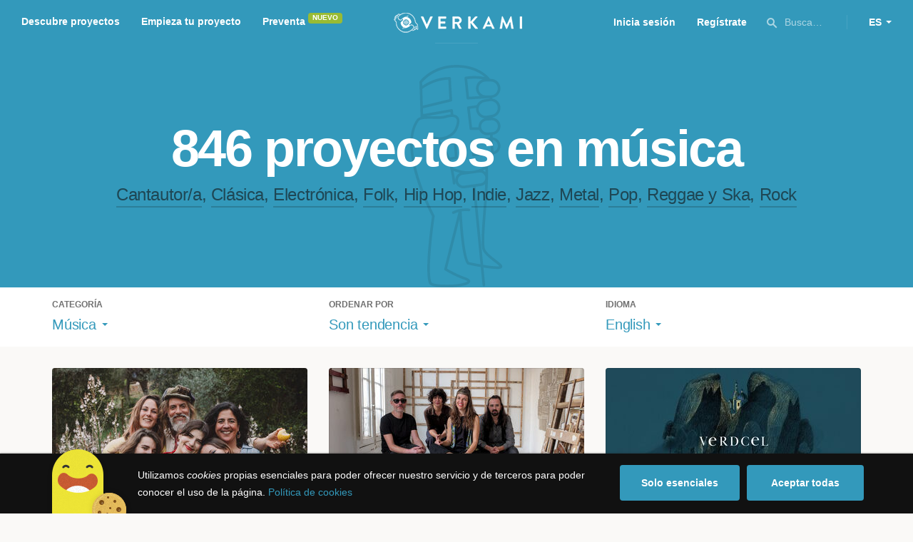

--- FILE ---
content_type: text/html; charset=utf-8
request_url: https://www.verkami.com/discover/projects/by/popularity/category/10-music/locale/en/location/ChIJO4bK5nP-oBIRstemec_zJx8
body_size: 15545
content:
<!doctype html>
  <head>
    <meta name="csrf-param" content="authenticity_token" />
<meta name="csrf-token" content="__RuMC5MS02Zc_4QgY88uMebN4qSxIpUZe6Zsu0VVWBAYq4JNmyj_b37lRzEyJs7EVqdkPFZES3RRWNZ7_ut6Q" />
<meta charset="utf-8"></meta>
<meta http-equiv="Content-Type" content="text/html; charset=utf-8"></meta>
<meta http-equiv="X-UA-Compatible" content="IE=edge,chrome=1"></meta>
<meta name="language" content="es"></meta>
<meta name="viewport" content="width=device-width, initial-scale=1"></meta>

<link rel="alternate" type="application/atom+xml" href="https://www.verkami.com/blog.atom"></link><link rel="search" type="application/opensearchdescription+xml" href="/opensearchdescription.xml"></link>
	<link rel="apple-touch-icon" sizes="57x57" href="/assets/favicon/apple-icon-57x57-d9183b012de711fd23bf1e7c4b971433d31356a552f0d4a726185f8d51b8c10d.png"></link>	<link rel="apple-touch-icon" sizes="60x60" href="/assets/favicon/apple-icon-60x60-042ccc6ddadfec6fa2db477e1f260dbe1e28bd3e93f56928e5f5a25409d04bed.png"></link>	<link rel="apple-touch-icon" sizes="72x72" href="/assets/favicon/apple-icon-72x72-8a6e9c4e262d6f74647fb194da671a0ad7e6e1d48ea1a90681015afe10c5b297.png"></link>	<link rel="apple-touch-icon" sizes="76x76" href="/assets/favicon/apple-icon-76x76-d1da6c844d22f5fc3b2aaede0f28363878c4f2f5d174ef77e1dbb906defcc841.png"></link>	<link rel="apple-touch-icon" sizes="114x114" href="/assets/favicon/apple-icon-114x114-2e74a51c7a467843bc7960bd295ac7e5f8049ad809c7ce7e0cf41de5912d573b.png"></link>	<link rel="apple-touch-icon" sizes="120x120" href="/assets/favicon/apple-icon-120x120-b495fcaaab9440d46f9ea48e092423a2c48fd1188dfacbdbdc2eff8d93a6c5ec.png"></link>	<link rel="apple-touch-icon" sizes="144x144" href="/assets/favicon/apple-icon-144x144-31b49d04dd476bfc76b798bd3df03c7a388c726830fdd804320c621e80de6f14.png"></link>	<link rel="apple-touch-icon" sizes="152x152" href="/assets/favicon/apple-icon-152x152-0d8f837238c8f774629476179709bcafb5dc7b07da455bb585d1823949913f3f.png"></link>	<link rel="apple-touch-icon" sizes="180x180" href="/assets/favicon/apple-icon-180x180-2d2328ae873789cf6d4cf9af552e2069d0220e4080297e05a31dffe4752c4fb8.png"></link>
<link rel="icon" type="image/png" sizes="192x192" href="/assets/favicon/android-icon-192x192-f136be9461566a820d2a27ac988e027d9a30d7f8d3f18cedeba8adfa9bc9a4f8.png"></link>  <link rel="icon" type="image/png" sizes="96x96" href="/assets/favicon/favicon-96x96-8b849fe6aadc61c6d3c435163c7fcb5d1690d0458c8a74c9c88e6367a2a41ebf.png"></link>  <link rel="icon" type="image/png" sizes="32x32" href="/assets/favicon/favicon-32x32-b6cc87bbcaa1ab3ba5d2b8d8aa886e98e886237bc70a7f2afac03d28c1ca02b7.png"></link>  <link rel="icon" type="image/png" sizes="16x16" href="/assets/favicon/favicon-16x16-04b5f5b4285239c7decee08938813900696c4203fad236aacb10c7d6cca1ae00.png"></link><link rel="shortcut icon" href="/assets/favicon/favicon-32x32-b6cc87bbcaa1ab3ba5d2b8d8aa886e98e886237bc70a7f2afac03d28c1ca02b7.png"></link><link rel="manifest" href="/manifest.json"></link>
<meta name="msapplication-TileImage" content="/assets/favicon/ms-icon-144x144-31b49d04dd476bfc76b798bd3df03c7a388c726830fdd804320c621e80de6f14.png"></meta><meta name="msapplication-TileColor" content="#3399bb">
<meta name="theme-color" content="#3399bb">

<title>Música — Verkami</title>
<meta name="description" content="Todos los crowdfundings de rock, indie, metal, folk, pop, ska, reggae, clássica, jazz, hip hop, electrónica... descúbrelos!" />
<meta property="fb:app_id" content="411307578942555" />
<meta name="keywords" content="crowdfunding, crowdfunding españa, crowdfunding websites, micromecenazgo, micromecenas, patrocinio, crowd funding, crowdfunding sites, crowdfunding español, crowdfunding madrid, crowdfunding basco, crowdfunding euskera, crowdfunding euskara, crowdfunding euskadi, crowdfunding galego, crowdfunding galicia, crowdfunding euskal herria, crowdfunding valencia, crowdfunding catalunya, crowdfunding barcelona, crowdfunding girona, crowdfunding lleida, crowdfunding tarragona, crowdfunding catala, crowdfunding cultural, crowdfunding europa, crowdfunding europe, crowdfunding musica, crowdfunding musica españa, crowdfunding mejores paginas, crowdfunding libros, crowdfunding llibres, crowdfunding literario, crowdfunding juegos, crowdfunding juegos de mesa, crowdfunding juego de rol, crowdfunding games, crowdfunding grupos de musica, crowdfunding ideas, crowdfunding inventos, crowdfunding moda, crowdfunding diseño, crowdfunding proyectos, crowdfunding audiovisual, crowdfunding cine, crowdfunding como funciona, crowdfunding comic, crowdfunding comics, crowdfunding campañas, crowdfunding artistas, crowdfunding platform, crowdfunding fotografia, plataforma de crowdfunding, micromecenatge, financiar libro, financiar disco, financiar proyecto, financiar idea, consultor de crowdfunding, asesoria crowdfunding, asesoramiento crowdfunding, assessorament crowdfunding, campanya crowdfunding, financiacion colectiva, crowdfunding recompensa" />
<meta property="og:description" content="Todos los crowdfundings de rock, indie, metal, folk, pop, ska, reggae, clássica, jazz, hip hop, electrónica... descúbrelos!" />
<meta property="og:image" content="https://www.verkami.com/assets/meta/categories/music_facebook-d9be8d3e9445f6bb0eb5ceff998b1498604867fe889d20374d558aee196bab6d.jpg" />
<meta property="og:title" content="Música — Verkami" />
<meta property="og:url" content="https://www.verkami.com/browse/category/10" />
<meta name="title" content="Música — Verkami" />
<meta name="twitter:card" content="summary_large_image" />
<meta name="twitter:description" content="Todos los crowdfundings de rock, indie, metal, folk, pop, ska, reggae, clássica, jazz, hip hop, electrónica... descúbrelos!" />
<meta name="twitter:image" content="https://www.verkami.com/assets/meta/categories/music_twitter-d9be8d3e9445f6bb0eb5ceff998b1498604867fe889d20374d558aee196bab6d.jpg" />
<meta name="twitter:site" content="@verkami" />
<meta name="twitter:title" content="Música — Verkami" />
<meta name="twitter:url" content="https://www.verkami.com/browse/category/10" />


    <!-- Stylesheets -->
    <link rel="stylesheet" href="/assets/styles-d2185d548948653ccfd8015205484967e27b0588463bfe8354504b4b143a2dce.css" />

    <!-- Javascripts -->
    <script src="/assets/main-3dfcb58d712e7cb417fc6040e77af32ce030ff685d844c0c9d0d650f7506a723.js"></script>
    
    
    
    
  </head>


  <body class="browse">
    
    <div class="bar bar--warning g g--full js-bar js-ie-warning bar--hidden">
  <div class="g">
    <p>
      ❗️Para poder utilizar Verkami <strong>debes hacerlo desde otro navegador</strong>. Instala o entra desde: Microsoft Edge, <a href="https://www.google.es/chrome/browser/desktop/" target="_blank">Chrome</a> o <a href="https://www.mozilla.org/es-ES/firefox/new/" target="_blank">Firefox</a>. Microsoft ha dejado de actualizar el navegador Internet Explorer que estás utilizando y ha dejado de ser compatible con la mayoría de sitios web.
    </p>
  </div>
</div>
    
    

    
    
    
    
    

    <div class="container g g--full js-container">
      <header class="header g g--full header--alternative">
  <div class="header-toggle hide--md js-navigation-toggle">
  <span class="header-toggle__lines"></span>
</div>

<div class="hide--md">
  <a class="header__logo--imagotype" href="/">Verkami</a>
</div>

<div class="header__search hide--md js-search-trigger">
  <span class="icon icon--search icon--opacity--dark icon--size--s"></span>
</div>

<div class="header__overlay hide--md">
  <div class="header__overlay__inner js-navigation-wrapper">
    <nav class="header__nav header__nav--primary g">
      <ul class="navigation">
        <li class="navigation__item">
          <a href="/discover/in_progress">Descubre proyectos</a>
        </li>
        <li class="navigation__item">
          <a href="/starting">Empieza tu proyecto</a>
        </li>
        <li class="navigation__item">
          <a href="/discover/presales_in_progress">Preventa</a>
          <span class="pill pill--new">
            Nuevo
          </span>
        </li>
      </ul>
    </nav>

    <nav class="header__nav header__nav--secondary g">
          <a class="button button--outline" href="/auth">Inicia sesión</a>
          <a class="button button--outline" href="/auth">Regístrate</a>

      <div class="header__language">
        <div class="dropdown dropdown--reverse js-dropdown">
  <div class="dropdown__trigger js-dropdown-trigger">
    ES
  </div>

  <div class="dropdown__box js-dropdown-box">
    <ul class="dropdown__list">
        <li class="dropdown__list__item">
          <a href="/change_lang?lang=es">Castellano</a>
        </li>
        <li class="dropdown__list__item">
          <a href="/change_lang?lang=ca">Català</a>
        </li>
        <li class="dropdown__list__item">
          <a href="/change_lang?lang=eu">Euskara</a>
        </li>
        <li class="dropdown__list__item">
          <a href="/change_lang?lang=gl">Galego</a>
        </li>
        <li class="dropdown__list__item">
          <a href="/change_lang?lang=en">English</a>
        </li>
    </ul>
  </div>
</div>

      </div>
    </nav>
  </div>
</div>

  <nav class="header__nav header__nav--primary g__col--md--6 hide--xs hide--sm">
  <ul class="navigation navigation--inline">
    <li class="navigation__item">
      <a href="/discover/in_progress">Descubre proyectos</a>
    </li>

    <li class="navigation__item">
      <a href="/starting">Empieza tu proyecto</a>
    </li>

    <li class="navigation__item">
      <a href="/discover/presales_in_progress">Preventa</a>
      <span class="pill pill--new">
        Nuevo
      </span>
    </li>
  </ul>
</nav>

<div class="hide--xs hide--sm">
  <a class="header__logo--imagotype" href="/">Verkami</a>
</div>

<nav class="header__nav header__nav--secondary g__col--md--6 hide--xs hide--sm">
  <ul class="navigation navigation--inline">
        <li class="navigation__item">
          <a href="/auth">Inicia sesión</a>
        </li>
        <li class="navigation__item">
          <a href="/auth">Regístrate</a>
        </li>

  </ul>

  <div class="header__search js-search-trigger">
    <span class="icon icon--search icon--opacity--dark icon--size--s"></span>
    Busca…
  </div>

  <div class="header__language">
    <div class="dropdown dropdown--reverse js-dropdown">
  <div class="dropdown__trigger js-dropdown-trigger">
    ES
  </div>

  <div class="dropdown__box js-dropdown-box">
    <ul class="dropdown__list">
        <li class="dropdown__list__item">
          <a href="/change_lang?lang=es">Castellano</a>
        </li>
        <li class="dropdown__list__item">
          <a href="/change_lang?lang=ca">Català</a>
        </li>
        <li class="dropdown__list__item">
          <a href="/change_lang?lang=eu">Euskara</a>
        </li>
        <li class="dropdown__list__item">
          <a href="/change_lang?lang=gl">Galego</a>
        </li>
        <li class="dropdown__list__item">
          <a href="/change_lang?lang=en">English</a>
        </li>
    </ul>
  </div>
</div>

  </div>
</nav>

<div class="header__search hide--md js-search-trigger">
  <span class="icon icon--search icon--opacity--dark icon--size--s"></span>
</div>

</header>

<div class="search js-search">
  <div class="search__close js-search-close">
    <div class="search__close__cross"></div>
  </div>

  <div class="search__wrapper g">
    <form class="search__field form-item form-text g__col--xs--12 g__col--sm--12 g__col--md--12 js-search-form" action="/discover/search" accept-charset="UTF-8" method="post"><input type="hidden" name="authenticity_token" value="GTw4lKj03C7omsSLr7Jd8TQw95LQUMIcDYBvbQdoISkcVESKae-0Ec59uMOdpe5R4Xapg4iRW25azeODTB-WDw" autocomplete="off" />
      <label class="js-search-label" for="search_query">
        <span><strong>Buscar proyectos, categorías o tags</strong></span>
        <span><span class="translation_missing" title="translation missing: es.nova.shared.header.search.full_results">Full Results</span></span>
      </label>
      <input type="text" name="term" id="search_query" class="js-search-field" placeholder="Buscar…" autocomplete="off" data-search-source="/discover/search/by/popularity/category/10-music/locale/en/location/ChIJO4bK5nP-oBIRstemec_zJx8.json" />

      <span class="icon icon--search--white icon--opacity--dark icon--size--m"></span>
      <span class="icon icon--spinner"></span>
</form>
    <div class="search__results g__col--xs--12 g__col--sm--12 g__col--md--12 js-search-wrapper">
      <div class="search__results__empty js-search-empty">
        <p>No hay proyectos en marcha, categorías o tags con esta búsqueda...</p>
<p>Pulsa <strong>‘Enter’</strong> para buscar entre todos los proyectos :)</p>
      </div>

      <div class="search__results__group g__col--xs--12 g__col--sm--6 g__col--md--6 js-search-projects">
        <h3 class="search__results__group__title">
          Proyectos en marcha
        </h3>

        <ul class="search__results__group__list js-search-results"></ul>
      </div>

      <div class="search__results__group g__col--xs--12 g__col--sm--6 g__col--md--6 js-search-categories">
        <h3 class="search__results__group__title">
          Categorías y Tags
        </h3>

        <ul class="search__results__group__list js-search-results"></ul>
      </div>
    </div>
  </div>
</div>


      <section class="browse-hero browse-hero--alternative browse-hero--illustration g--full">
  <div class="browse-hero__background">
    <img class="js-svg" src="/assets/illustrations/illustration--category--music-69c4f21481c54ec5765fdca7cbaffd73fd0d1942c67e4cfb89a2dcb6923e447b.svg" alt="Música">
  </div>

  <div class="browse-hero__inner g">
    <h1 class="browse-hero__title heading heading--xl g__col--xs--12 g__col--sm--12 g__col--md--12">
      846 proyectos en música

    </h1>

    <p class="browse-hero__content g__col--xs--12 g__col--sm--12 g__col--md--12">
      <a class="browse-hero__tag" href="/discover/projects/by/popularity/category/11-cantautora/locale/en">Cantautor/a</a>, <a class="browse-hero__tag" href="/discover/projects/by/popularity/category/12-clasica/locale/en">Clásica</a>, <a class="browse-hero__tag" href="/discover/projects/by/popularity/category/13-electronica/locale/en">Electrónica</a>, <a class="browse-hero__tag" href="/discover/projects/by/popularity/category/14-folk/locale/en">Folk</a>, <a class="browse-hero__tag" href="/discover/projects/by/popularity/category/15-hip-hop/locale/en">Hip Hop</a>, <a class="browse-hero__tag" href="/discover/projects/by/popularity/category/16-indie/locale/en">Indie</a>, <a class="browse-hero__tag" href="/discover/projects/by/popularity/category/17-jazz/locale/en">Jazz</a>, <a class="browse-hero__tag" href="/discover/projects/by/popularity/category/18-metal/locale/en">Metal</a>, <a class="browse-hero__tag" href="/discover/projects/by/popularity/category/19-pop/locale/en">Pop</a>, <a class="browse-hero__tag" href="/discover/projects/by/popularity/category/21-reggae-y-ska/locale/en">Reggae y Ska</a>, <a class="browse-hero__tag" href="/discover/projects/by/popularity/category/20-rock/locale/en">Rock</a>
    </p>
  </div>
</section>

<section class="browse-bar bar g g--full g--light js-sticky js-sticky-mobile js-filters">
  <div class="g">
    <button class="browse-bar__trigger hide--sm hide--md js-filters-trigger">
      <span>Mostrar filtros</span>

      <span>Ocultar filtros</span>
    </button>

    <div class="browse-bar__filters js-filters-content">
      <div class="browse-bar__category filter g__col--xs--12 g__col--sm--4 g__col--md--4">
  <div class="heading heading--xs">
    Categoría
  </div>

  <div class="dropdown js-dropdown">
    <div class="dropdown__trigger js-dropdown-trigger">
      <span class="dropdown__trigger__inner">
          Música
      </span>
    </div>

    <div class="dropdown__box js-dropdown-box">
      <ul class="dropdown__list js-dropdown-list">
        <li class="dropdown__list__item">
          <a href="/discover/projects/by/popularity/locale/en">Todas las categorías</a>        </li>
          <li class="dropdown__list__item ">
            <a href="/discover/projects/by/popularity/category/43-alimentacion/locale/en">Alimentación</a>          </li>
          <li class="dropdown__list__item dropdown__list__item--has-aside">
            <a href="/discover/projects/by/popularity/category/1-arte/locale/en">Arte</a>              <ul class="dropdown__list js-dropdown-aside">
                  <li class="dropdown__list__item">
                    <a href="/discover/projects/by/popularity/category/2-escultura/locale/en">Escultura</a>                  </li>
                  <li class="dropdown__list__item">
                    <a href="/discover/projects/by/popularity/category/4-performance/locale/en">Performance</a>                  </li>
                  <li class="dropdown__list__item">
                    <a href="/discover/projects/by/popularity/category/3-pintura/locale/en">Pintura</a>                  </li>
              </ul>
          </li>
          <li class="dropdown__list__item dropdown__list__item--has-aside">
            <a href="/discover/projects/by/popularity/category/5-artes-escenicas/locale/en">Artes Escénicas</a>              <ul class="dropdown__list js-dropdown-aside">
                  <li class="dropdown__list__item">
                    <a href="/discover/projects/by/popularity/category/6-circo/locale/en">Circo</a>                  </li>
                  <li class="dropdown__list__item">
                    <a href="/discover/projects/by/popularity/category/7-danza/locale/en">Danza</a>                  </li>
                  <li class="dropdown__list__item">
                    <a href="/discover/projects/by/popularity/category/9-teatro/locale/en">Teatro</a>                  </li>
                  <li class="dropdown__list__item">
                    <a href="/discover/projects/by/popularity/category/8-teatro-musical/locale/en">Teatro musical</a>                  </li>
              </ul>
          </li>
          <li class="dropdown__list__item ">
            <a href="/discover/projects/by/popularity/category/45-ciencia-y-tecnologia/locale/en">Ciencia y Tecnología</a>          </li>
          <li class="dropdown__list__item dropdown__list__item--has-aside">
            <a href="/discover/projects/by/popularity/category/26-comunitario/locale/en">Comunitario</a>              <ul class="dropdown__list js-dropdown-aside">
                  <li class="dropdown__list__item">
                    <a href="/discover/projects/by/popularity/category/27-fiestas-populares/locale/en">Fiestas Populares</a>                  </li>
              </ul>
          </li>
          <li class="dropdown__list__item ">
            <a href="/discover/projects/by/popularity/category/36-comic/locale/en">Cómic</a>          </li>
          <li class="dropdown__list__item ">
            <a href="/discover/projects/by/popularity/category/44-diseno/locale/en">Diseño</a>          </li>
          <li class="dropdown__list__item dropdown__list__item--has-aside">
            <a href="/discover/projects/by/popularity/category/37-film/locale/en">Film</a>              <ul class="dropdown__list js-dropdown-aside">
                  <li class="dropdown__list__item">
                    <a href="/discover/projects/by/popularity/category/38-animacion/locale/en">Animación</a>                  </li>
                  <li class="dropdown__list__item">
                    <a href="/discover/projects/by/popularity/category/40-cortometraje/locale/en">Cortometraje</a>                  </li>
                  <li class="dropdown__list__item">
                    <a href="/discover/projects/by/popularity/category/39-documental/locale/en">Documental</a>                  </li>
                  <li class="dropdown__list__item">
                    <a href="/discover/projects/by/popularity/category/41-largometraje/locale/en">Largometraje</a>                  </li>
                  <li class="dropdown__list__item">
                    <a href="/discover/projects/by/popularity/category/42-webserie/locale/en">Webserie</a>                  </li>
              </ul>
          </li>
          <li class="dropdown__list__item ">
            <a href="/discover/projects/by/popularity/category/22-fotografia/locale/en">Fotografía</a>          </li>
          <li class="dropdown__list__item dropdown__list__item--has-aside">
            <a href="/discover/projects/by/popularity/category/23-juegos/locale/en">Juegos</a>              <ul class="dropdown__list js-dropdown-aside">
                  <li class="dropdown__list__item">
                    <a href="/discover/projects/by/popularity/category/24-juegos-de-mesa/locale/en">Juegos de mesa</a>                  </li>
                  <li class="dropdown__list__item">
                    <a href="/discover/projects/by/popularity/category/47-juegos-de-rol/locale/en">Juegos de rol</a>                  </li>
                  <li class="dropdown__list__item">
                    <a href="/discover/projects/by/popularity/category/25-videojuegos/locale/en">Videojuegos</a>                  </li>
              </ul>
          </li>
          <li class="dropdown__list__item dropdown__list__item--has-aside">
            <a href="/discover/projects/by/popularity/category/10-musica/locale/en">Música</a>              <ul class="dropdown__list js-dropdown-aside">
                  <li class="dropdown__list__item">
                    <a href="/discover/projects/by/popularity/category/11-cantautora/locale/en">Cantautor/a</a>                  </li>
                  <li class="dropdown__list__item">
                    <a href="/discover/projects/by/popularity/category/12-clasica/locale/en">Clásica</a>                  </li>
                  <li class="dropdown__list__item">
                    <a href="/discover/projects/by/popularity/category/13-electronica/locale/en">Electrónica</a>                  </li>
                  <li class="dropdown__list__item">
                    <a href="/discover/projects/by/popularity/category/14-folk/locale/en">Folk</a>                  </li>
                  <li class="dropdown__list__item">
                    <a href="/discover/projects/by/popularity/category/15-hip-hop/locale/en">Hip Hop</a>                  </li>
                  <li class="dropdown__list__item">
                    <a href="/discover/projects/by/popularity/category/16-indie/locale/en">Indie</a>                  </li>
                  <li class="dropdown__list__item">
                    <a href="/discover/projects/by/popularity/category/17-jazz/locale/en">Jazz</a>                  </li>
                  <li class="dropdown__list__item">
                    <a href="/discover/projects/by/popularity/category/18-metal/locale/en">Metal</a>                  </li>
                  <li class="dropdown__list__item">
                    <a href="/discover/projects/by/popularity/category/19-pop/locale/en">Pop</a>                  </li>
                  <li class="dropdown__list__item">
                    <a href="/discover/projects/by/popularity/category/21-reggae-y-ska/locale/en">Reggae y Ska</a>                  </li>
                  <li class="dropdown__list__item">
                    <a href="/discover/projects/by/popularity/category/20-rock/locale/en">Rock</a>                  </li>
              </ul>
          </li>
          <li class="dropdown__list__item dropdown__list__item--has-aside">
            <a href="/discover/projects/by/popularity/category/28-publicaciones/locale/en">Publicaciones</a>              <ul class="dropdown__list js-dropdown-aside">
                  <li class="dropdown__list__item">
                    <a href="/discover/projects/by/popularity/category/35-artbook/locale/en">Artbook</a>                  </li>
                  <li class="dropdown__list__item">
                    <a href="/discover/projects/by/popularity/category/32-libro-infantil/locale/en">Libro infantil</a>                  </li>
                  <li class="dropdown__list__item">
                    <a href="/discover/projects/by/popularity/category/29-libros/locale/en">Libros</a>                  </li>
                  <li class="dropdown__list__item">
                    <a href="/discover/projects/by/popularity/category/46-literatura/locale/en">Literatura</a>                  </li>
                  <li class="dropdown__list__item">
                    <a href="/discover/projects/by/popularity/category/33-periodismo/locale/en">Periodismo</a>                  </li>
                  <li class="dropdown__list__item">
                    <a href="/discover/projects/by/popularity/category/31-poesia/locale/en">Poesía</a>                  </li>
                  <li class="dropdown__list__item">
                    <a href="/discover/projects/by/popularity/category/34-radio-y-podcast/locale/en">Radio y Podcast</a>                  </li>
                  <li class="dropdown__list__item">
                    <a href="/discover/projects/by/popularity/category/30-revistas/locale/en">Revistas</a>                  </li>
              </ul>
          </li>
      </ul>
    </div>
  </div>
</div>

      <div class="filter g__col--xs--12 g__col--sm--4 g__col--md--4">
  <div class="heading heading--xs">
    Ordenar por
  </div>

  <div class="dropdown js-dropdown">
    <div class="dropdown__trigger js-dropdown-trigger">
      <span class="dropdown__trigger__inner">
        Son tendencia
      </span>
    </div>

    <div class="dropdown__box js-dropdown-box">
      <ul class="dropdown__list">
        <li class="dropdown__list__item">
          <a href="/discover/projects/by/popularity/category/10-musica/locale/en">Son tendencia</a>
        </li>

          <li class="dropdown__list__item">
            <a href="/discover/projects/by/ending_soon/category/10-musica/locale/en">No te los pierdas</a>
          </li>

          <li class="dropdown__list__item">
            <a href="/discover/projects/by/almost_funded/category/10-musica/locale/en">A punto de conseguirlo</a>
          </li>

        <li class="dropdown__list__item">
          <a href="/discover/projects/by/most_recent/category/10-musica/locale/en">Más recientes</a>
        </li>

        <li class="dropdown__list__item">
          <a href="/discover/projects/by/money_raised/category/10-musica/locale/en">Recaudación</a>
        </li>
      </ul>
    </div>
  </div>
</div>

      <div class="filter g__col--xs--12 g__col--sm--4 g__col--md--4">
  <div class="heading heading--xs">
    Idioma
  </div>

  <div class="dropdown js-dropdown">
    <div class="dropdown__trigger js-dropdown-trigger">
      <span class="dropdown__trigger__inner">
          English
      </span>
    </div>

    <div class="dropdown__box js-dropdown-box">
      <ul class="dropdown__list">
        <li class="dropdown__list__item">
          <a href="/discover/projects/by/popularity/category/10-musica">Todos los idiomas</a>
        </li>
          <li class="dropdown__list__item">
             <a href="/discover/projects/by/popularity/category/10-musica/locale/es">Castellano</a>
          </li>
          <li class="dropdown__list__item">
             <a href="/discover/projects/by/popularity/category/10-musica/locale/ca">Català</a>
          </li>
          <li class="dropdown__list__item">
             <a href="/discover/projects/by/popularity/category/10-musica/locale/eu">Euskara</a>
          </li>
          <li class="dropdown__list__item">
             <a href="/discover/projects/by/popularity/category/10-musica/locale/gl">Galego</a>
          </li>
          <li class="dropdown__list__item">
             <a href="/discover/projects/by/popularity/category/10-musica/locale/ast">Asturianu</a>
          </li>
          <li class="dropdown__list__item">
             <a href="/discover/projects/by/popularity/category/10-musica/locale/it">Italiano</a>
          </li>
          <li class="dropdown__list__item">
             <a href="/discover/projects/by/popularity/category/10-musica/locale/de">Deutsch</a>
          </li>
          <li class="dropdown__list__item">
             <a href="/discover/projects/by/popularity/category/10-musica/locale/en">English</a>
          </li>
      </ul>
    </div>
  </div>
</div>

    </div>
  </div>
</section>


  <div class="browse-cards g js-cards js-paginator">
      <article class="card js-card card--published g__col--xs--12 g__col--sm--6 g__col--md--4">
  <a href="/projects/41651-financiacion-del-primer-disco-de-la-banda-manena-parsimoniosa">
    <div class="card__cover card__cover--img">
      <img srcset="https://dg9aaz8jl1ktt.cloudfront.net/the_files/107118/project_thumbnail.jpg?1764027578 2x" alt="Financiación del primer disco de la banda MANENA, Parsimoniosa" width="358" height="202" src="https://dg9aaz8jl1ktt.cloudfront.net/the_files/107118/project_thumbnail.jpg?1764027578" />
    </div>


    <div class="card__content">
      <h3 class="card__title heading heading--s">
        Financiación del primer disco de la banda MANENA, Parsimoniosa
      </h3>

      <div class="card__description">
        Canciones con mucha personalidad deseando ser escuchadas. Ayúdanos a cumplir el sueño de grabar nuestro primer disco.
      </div>

      <div class="card__tags js-card-tags">
        <strong>Música</strong>
      </div>
    </div>

    
  
    <div class="progress">
      <div class="progress__fill" style="width: 36%;">
        <span class="progress__fill__value   ">
          36%
        </span>
      </div>
    </div>



    <div class="card__counters">
      <div class="counter">
        <div class="counter__value">
          9
        </div>

        <div class="counter__unit">
          días
        </div>
      </div>

      <div class="counter">
        <div class="counter__value">
          3.044€
        </div>

        <div class="counter__unit">
          De 8.420€
        </div>
      </div>
    </div>
</a>
</article>

  <article class="card js-card card--published g__col--xs--12 g__col--sm--6 g__col--md--4">
  <a href="/projects/42389-novo-disco-traspielas">
    <div class="card__cover card__cover--img">
      <img srcset="https://dg9aaz8jl1ktt.cloudfront.net/the_files/107229/project_thumbnail.jpg?1765214329 2x" alt="NUEVO DISCO &quot;TRASPIELAS&quot; " width="358" height="202" src="https://dg9aaz8jl1ktt.cloudfront.net/the_files/107229/project_thumbnail.jpg?1765214329" />
    </div>


    <div class="card__content">
      <h3 class="card__title heading heading--s">
        NUEVO DISCO &quot;TRASPIELAS&quot; 
      </h3>

      <div class="card__description">
        Nuevo proyecto de Su Garrido Pombo junto a Macarena Montesinos (cello), Iago Ramilo (saxo), Marco Maril (electrónica) y Fran Rodriguez Casal
      </div>

      <div class="card__tags js-card-tags">
        <strong>Música</strong>
          / Folk, Electrónica
      </div>
    </div>

    
  
    <div class="progress">
      <div class="progress__fill" style="width: 73%;">
        <span class="progress__fill__value   ">
          73%
        </span>
      </div>
    </div>



    <div class="card__counters">
      <div class="counter">
        <div class="counter__value">
          17
        </div>

        <div class="counter__unit">
          días
        </div>
      </div>

      <div class="counter">
        <div class="counter__value">
          5.100€
        </div>

        <div class="counter__unit">
          De 6.900€
        </div>
      </div>
    </div>
</a>
</article>

  <article class="card js-card card--published g__col--xs--12 g__col--sm--6 g__col--md--4">
  <a href="/projects/42419-verdcel-25-llibre-disc-infants">
    <div class="card__cover card__cover--img">
      <img srcset="https://dg9aaz8jl1ktt.cloudfront.net/the_files/107400/project_thumbnail.jpg?1766505610 2x" alt="VerdCel 25: Libro-Disco Infantil" width="358" height="202" src="https://dg9aaz8jl1ktt.cloudfront.net/the_files/107400/project_thumbnail.jpg?1766505610" />
    </div>


    <div class="card__content">
      <h3 class="card__title heading heading--s">
        VerdCel 25: Libro-Disco Infantil
      </h3>

      <div class="card__description">
        Ésta es una obra de canción familiar poliédrica, un Libro-Disco donde el niño es el protagonista.
      </div>

      <div class="card__tags js-card-tags">
        <strong>Cantautor/a</strong>
          / Música, Libro infantil, Infantil
      </div>
    </div>

    
  
    <div class="progress">
      <div class="progress__fill" style="width: 24%;">
        <span class="progress__fill__value   ">
          24%
        </span>
      </div>
    </div>



    <div class="card__counters">
      <div class="counter">
        <div class="counter__value">
          9
        </div>

        <div class="counter__unit">
          días
        </div>
      </div>

      <div class="counter">
        <div class="counter__value">
          1.039€
        </div>

        <div class="counter__unit">
          De 4.300€
        </div>
      </div>
    </div>
</a>
</article>

  <article class="card js-card card--presale g__col--xs--12 g__col--sm--6 g__col--md--4">
  <a href="/projects/40476-la-musica-electronica-en-espana-1995-2015">
    <div class="card__cover card__cover--img">
      <img srcset="https://dg9aaz8jl1ktt.cloudfront.net/the_files/107481/project_thumbnail.jpg?1767362656 2x" alt="LA MÚSICA ELECTRÓNICA EN ESPAÑA (1995-2015)" width="358" height="202" src="https://dg9aaz8jl1ktt.cloudfront.net/the_files/107481/project_thumbnail.jpg?1767362656" />
    </div>


    <div class="card__content">
      <h3 class="card__title heading heading--s">
        LA MÚSICA ELECTRÓNICA EN ESPAÑA (1995-2015)
      </h3>

      <div class="card__description">
        Un recorrido fotográfico de Nathalie Paco contado por los protagonistas de la escena musical electrónica.
      </div>

      <div class="card__tags js-card-tags">
        <strong>Fotografía</strong>
          / Electrónica, Libros
          <div class="card__presale">
              <strong>En preventa</strong>
          </div>
      </div>
    </div>

    
  
    <div class="progress progress--funded">
      <div class="progress__fill" style="width: 90%;">
        <div class="progress__fill" style="width: 98%;"></div>

        <span class="progress__fill__value">
          102%
        </span>
      </div>
    </div>



    <div class="card__counters">
      <div class="counter">
        <div class="counter__value">
          129
        </div>

        <div class="counter__unit">
          Aportaciones
        </div>
      </div>

      <div class="counter">
        <div class="counter__value">
          7.744€
        </div>

        <div class="counter__unit">
          De 7.600€
        </div>
      </div>
    </div>
</a>
</article>

  <article class="card js-card card--presale g__col--xs--12 g__col--sm--6 g__col--md--4">
  <a href="/projects/42076-primer-disc-de-lenregistrament-de-lobra-completa-de-joan-cererols">
    <div class="card__cover card__cover--img">
      <img srcset="https://dg9aaz8jl1ktt.cloudfront.net/the_files/106602/project_thumbnail.jpg?1760883868 2x" alt="Primer disco de la grabación de la obra completa de Joan Cererols" width="358" height="202" src="https://dg9aaz8jl1ktt.cloudfront.net/the_files/106602/project_thumbnail.jpg?1760883868" />
    </div>


    <div class="card__content">
      <h3 class="card__title heading heading--s">
        Primer disco de la grabación de la obra completa de Joan Cererols
      </h3>

      <div class="card__description">
        Grabación, por primera vez, de las Completas Solemnes a doble coro de Joan Cererols, antífonas y villancicos
      </div>

      <div class="card__tags js-card-tags">
        <strong>Clásica</strong>
          <div class="card__presale">
              <strong>En preventa</strong>
          </div>
      </div>
    </div>

    
  
    <div class="progress progress--funded">
      <div class="progress__fill" style="width: 90%;">
        <div class="progress__fill" style="width: 89%;"></div>

        <span class="progress__fill__value">
          112%
        </span>
      </div>
    </div>



    <div class="card__counters">
      <div class="counter">
        <div class="counter__value">
          122
        </div>

        <div class="counter__unit">
          Aportaciones
        </div>
      </div>

      <div class="counter">
        <div class="counter__value">
          7.558€
        </div>

        <div class="counter__unit">
          De 6.750€
        </div>
      </div>
    </div>
</a>
</article>

  <article class="card js-card card--presale g__col--xs--12 g__col--sm--6 g__col--md--4">
  <a href="/projects/35653-el-viatge-fantastic">
    <div class="card__cover card__cover--img">
      <img srcset="https://dg9aaz8jl1ktt.cloudfront.net/the_files/105111/project_thumbnail.jpg?1751004034 2x" alt="El Viatge Fantàstic" width="358" height="202" src="https://dg9aaz8jl1ktt.cloudfront.net/the_files/105111/project_thumbnail.jpg?1751004034" />
    </div>


    <div class="card__content">
      <h3 class="card__title heading heading--s">
        El Viatge Fantàstic
      </h3>

      <div class="card__description">
        Uneix-te al Joan Baró en el seu Viatge Fantàstic, el seu primer disc i la gira per a mecenes per aconseguir una caseta sobre rodes!
      </div>

      <div class="card__tags js-card-tags">
        <strong>Música</strong>
          <div class="card__presale">
              <strong>En preventa</strong>
          </div>
      </div>
    </div>

    
  
    <div class="progress progress--funded">
      <div class="progress__fill" style="width: 90%;">
        <div class="progress__fill" style="width: 94%;"></div>

        <span class="progress__fill__value">
          106%
        </span>
      </div>
    </div>



    <div class="card__counters">
      <div class="counter">
        <div class="counter__value">
          199
        </div>

        <div class="counter__unit">
          Aportaciones
        </div>
      </div>

      <div class="counter">
        <div class="counter__value">
          10.623€
        </div>

        <div class="counter__unit">
          De 10.000€
        </div>
      </div>
    </div>
</a>
</article>

  <article class="card js-card card--presale g__col--xs--12 g__col--sm--6 g__col--md--4">
  <a href="/projects/38976-quiero-salir-primer-lp-de-sergio-and-the-lovers">
    <div class="card__cover card__cover--img">
      <img srcset="https://dg9aaz8jl1ktt.cloudfront.net/the_files/104761/project_thumbnail.jpg?1748872525 2x" alt="¡QUIERO SALIR!, primer LP de SERGIO AND THE LOVERS." width="358" height="202" src="https://dg9aaz8jl1ktt.cloudfront.net/the_files/104761/project_thumbnail.jpg?1748872525" />
    </div>


    <div class="card__content">
      <h3 class="card__title heading heading--s">
        ¡QUIERO SALIR!, primer LP de SERGIO AND THE LOVERS.
      </h3>

      <div class="card__description">
        ¡Primer LP de SERGIO AND THE LOVERS!
Como dice el título ¡¡QUEREMOS SALIR A LA CALLE, A  LAS PLAZAS, A LOS TEATROS, A LAS FIESTAS...!!
      </div>

      <div class="card__tags js-card-tags">
        <strong>Música</strong>
          <div class="card__presale">
              <strong>En preventa</strong>
          </div>
      </div>
    </div>

    
  
    <div class="progress progress--funded">
      <div class="progress__fill" style="width: 90%;">
        <div class="progress__fill" style="width: 92%;"></div>

        <span class="progress__fill__value">
          109%
        </span>
      </div>
    </div>



    <div class="card__counters">
      <div class="counter">
        <div class="counter__value">
          69
        </div>

        <div class="counter__unit">
          Aportaciones
        </div>
      </div>

      <div class="counter">
        <div class="counter__value">
          2.721€
        </div>

        <div class="counter__unit">
          De 2.500€
        </div>
      </div>
    </div>
</a>
</article>

  <article class="card js-card card--presale g__col--xs--12 g__col--sm--6 g__col--md--4">
  <a href="/projects/39823-atac-dacord-el-nou-llarga-durada-dacid-uric">
    <div class="card__cover card__cover--img">
      <img srcset="https://dg9aaz8jl1ktt.cloudfront.net/the_files/103787/project_thumbnail.jpg?1743413826 2x" alt="Atac d’Acord, el nuevo disco de Àcid Úric" width="358" height="202" src="https://dg9aaz8jl1ktt.cloudfront.net/the_files/103787/project_thumbnail.jpg?1743413826" />
    </div>


    <div class="card__content">
      <h3 class="card__title heading heading--s">
        Atac d’Acord, el nuevo disco de Àcid Úric
      </h3>

      <div class="card__description">
        Vuelve Àcid Úric. 
Vuelve el rock. 
El rock que necesitas (y no lo sabes todavía).
      </div>

      <div class="card__tags js-card-tags">
        <strong>Rock</strong>
          <div class="card__presale">
              <strong>En preventa</strong>
          </div>
      </div>
    </div>

    
  
    <div class="progress progress--funded">
      <div class="progress__fill" style="width: 90%;">
        <div class="progress__fill" style="width: 60%;"></div>

        <span class="progress__fill__value">
          167%
        </span>
      </div>
    </div>



    <div class="card__counters">
      <div class="counter">
        <div class="counter__value">
          73
        </div>

        <div class="counter__unit">
          Aportaciones
        </div>
      </div>

      <div class="counter">
        <div class="counter__value">
          2.500€
        </div>

        <div class="counter__unit">
          De 1.500€
        </div>
      </div>
    </div>
</a>
</article>

  <article class="card js-card card--successful g__col--xs--12 g__col--sm--6 g__col--md--4">
  <a href="/projects/42045-album-de-ismael-arroyo-y-eduardo-moreno">
    <div class="card__cover card__cover--img">
      <img srcset="https://dg9aaz8jl1ktt.cloudfront.net/the_files/106611/project_thumbnail.jpg?1760897633 2x" alt="Álbum de Ismael Arroyo y Eduardo Moreno" width="358" height="202" src="https://dg9aaz8jl1ktt.cloudfront.net/the_files/106611/project_thumbnail.jpg?1760897633" />
    </div>


    <div class="card__content">
      <h3 class="card__title heading heading--s">
        Álbum de Ismael Arroyo y Eduardo Moreno
      </h3>

      <div class="card__description">
        ARISING: Nuestro debut discográfico, un recorrido por obras originales para saxofón y piano, transcripciones propias y un estreno absoluto. 
      </div>

      <div class="card__tags js-card-tags">
        <strong>Clásica</strong>
      </div>
    </div>

    
  

<div class="feedback feedback--successful">
    <span class="progress__fill__value feedback__progress hide--xs hide--sm">
      100%
    </span>
  <div class="feedback__inner">
    Proyecto conseguido el 19 Diciembre 2025 🎉
  </div>
</div>


    <div class="card__counters">
      <div class="counter">
        <div class="counter__value">
          101
        </div>

        <div class="counter__unit">
          Aportaciones
        </div>
      </div>

      <div class="counter">
        <div class="counter__value">
          7.530€
        </div>

        <div class="counter__unit">
          De 7.500€
        </div>
      </div>
    </div>
</a>
</article>

  <article class="card js-card card--successful g__col--xs--12 g__col--sm--6 g__col--md--4">
  <a href="/projects/41673-disc-debut-julia-pascual">
    <div class="card__cover card__cover--img">
      <img srcset="https://dg9aaz8jl1ktt.cloudfront.net/the_files/105978/project_thumbnail.jpg?1757600463 2x" alt="Disco debut - Júlia Pascual" width="358" height="202" src="https://dg9aaz8jl1ktt.cloudfront.net/the_files/105978/project_thumbnail.jpg?1757600463" />
    </div>


    <div class="card__content">
      <h3 class="card__title heading heading--s">
        Disco debut - Júlia Pascual
      </h3>

      <div class="card__description">
        Un disco de 9 canciones que he sacado del cajón para mimarlas y cuidarlas buscando encontrar mi sonido.
      </div>

      <div class="card__tags js-card-tags">
        <strong>Pop</strong>
      </div>
    </div>

    
  

<div class="feedback feedback--successful">
    <span class="progress__fill__value feedback__progress hide--xs hide--sm">
      104%
    </span>
  <div class="feedback__inner">
    Proyecto conseguido el 02 Diciembre 2025 🎉
  </div>
</div>


    <div class="card__counters">
      <div class="counter">
        <div class="counter__value">
          75
        </div>

        <div class="counter__unit">
          Aportaciones
        </div>
      </div>

      <div class="counter">
        <div class="counter__value">
          4.695€
        </div>

        <div class="counter__unit">
          De 4.500€
        </div>
      </div>
    </div>
</a>
</article>

  <article class="card js-card card--successful g__col--xs--12 g__col--sm--6 g__col--md--4">
  <a href="/projects/41075-the-unfolding-debut-album-by-su-min">
    <div class="card__cover card__cover--img">
      <img srcset="https://dg9aaz8jl1ktt.cloudfront.net/the_files/106451/project_thumbnail.jpg?1760053762 2x" alt="The Unfolding - Primer álbum de Su-Min" width="358" height="202" src="https://dg9aaz8jl1ktt.cloudfront.net/the_files/106451/project_thumbnail.jpg?1760053762" />
    </div>


    <div class="card__content">
      <h3 class="card__title heading heading--s">
        The Unfolding - Primer álbum de Su-Min
      </h3>

      <div class="card__description">
        «The Unfolding» es el primer albúm de la cantautora Su-Min. Cada canción es un pequeño universo que nos invita a sentir y soñar.
      </div>

      <div class="card__tags js-card-tags">
        <strong>Cantautor/a</strong>
      </div>
    </div>

    
  

<div class="feedback feedback--successful">
    <span class="progress__fill__value feedback__progress hide--xs hide--sm">
      105%
    </span>
  <div class="feedback__inner">
    Proyecto conseguido el 26 Noviembre 2025 🎉
  </div>
</div>


    <div class="card__counters">
      <div class="counter">
        <div class="counter__value">
          97
        </div>

        <div class="counter__unit">
          Aportaciones
        </div>
      </div>

      <div class="counter">
        <div class="counter__value">
          5.255€
        </div>

        <div class="counter__unit">
          De 5.000€
        </div>
      </div>
    </div>
</a>
</article>

  <article class="card js-card card--successful g__col--xs--12 g__col--sm--6 g__col--md--4">
  <a href="/projects/41962-maria-bonilla-mi-primer-disco-diez-canciones-con-sentimiento-que-quieren-alcanzar-vuestros-corazones">
    <div class="card__cover card__cover--img">
      <img srcset="https://dg9aaz8jl1ktt.cloudfront.net/the_files/106301/project_thumbnail.jpg?1759327931 2x" alt="María Bonilla. Mi primer disco. Diez canciones con sentimiento, que quieren alcanzar vuestros corazones" width="358" height="202" src="https://dg9aaz8jl1ktt.cloudfront.net/the_files/106301/project_thumbnail.jpg?1759327931" />
    </div>


    <div class="card__content">
      <h3 class="card__title heading heading--s">
        María Bonilla. Mi primer disco. Diez canciones con sentimiento, que quieren alcanzar vuestros corazones
      </h3>

      <div class="card__description">
        Mi primer disco con 10 canciones escritas, compuestas y cantadas por mí, acompañada de mi guitarra. Un proyecto íntimo y personal

      </div>

      <div class="card__tags js-card-tags">
        <strong>Cantautor/a</strong>
      </div>
    </div>

    
  

<div class="feedback feedback--successful">
    <span class="progress__fill__value feedback__progress hide--xs hide--sm">
      104%
    </span>
  <div class="feedback__inner">
    Proyecto conseguido el 23 Noviembre 2025 🎉
  </div>
</div>


    <div class="card__counters">
      <div class="counter">
        <div class="counter__value">
          20
        </div>

        <div class="counter__unit">
          Aportaciones
        </div>
      </div>

      <div class="counter">
        <div class="counter__value">
          2.078€
        </div>

        <div class="counter__unit">
          De 2.000€
        </div>
      </div>
    </div>
</a>
</article>

  <article class="card js-card card--successful g__col--xs--12 g__col--sm--6 g__col--md--4">
  <a href="/projects/41748-nou-album-dismael-clark">
    <div class="card__cover card__cover--img">
      <img srcset="https://dg9aaz8jl1ktt.cloudfront.net/the_files/105866/project_thumbnail.jpg?1756911504 2x" alt="Nou àlbum d’Ismael Clark" width="358" height="202" src="https://dg9aaz8jl1ktt.cloudfront.net/the_files/105866/project_thumbnail.jpg?1756911504" />
    </div>


    <div class="card__content">
      <h3 class="card__title heading heading--s">
        Nou àlbum d’Ismael Clark
      </h3>

      <div class="card__description">
        Em proposo embarcar-me en la meva setena expedició Verkami per a gravar un nou àlbum d’estudi produït per Roger Gascon.
      </div>

      <div class="card__tags js-card-tags">
        <strong>Música</strong>
      </div>
    </div>

    
  

<div class="feedback feedback--successful">
    <span class="progress__fill__value feedback__progress hide--xs hide--sm">
      106%
    </span>
  <div class="feedback__inner">
    Proyecto conseguido el 19 Noviembre 2025 🎉
  </div>
</div>


    <div class="card__counters">
      <div class="counter">
        <div class="counter__value">
          58
        </div>

        <div class="counter__unit">
          Aportaciones
        </div>
      </div>

      <div class="counter">
        <div class="counter__value">
          2.645€
        </div>

        <div class="counter__unit">
          De 2.500€
        </div>
      </div>
    </div>
</a>
</article>

  <article class="card js-card card--successful g__col--xs--12 g__col--sm--6 g__col--md--4">
  <a href="/projects/41603-la-invisible-belleza-nuevo-disco-y-libro-de-sandra-rehder">
    <div class="card__cover card__cover--img">
      <img srcset="https://dg9aaz8jl1ktt.cloudfront.net/the_files/106064/project_thumbnail.jpg?1758103693 2x" alt="&quot;La invisible belleza&quot; nuevo disco y libro de Sandra Rehder" width="358" height="202" src="https://dg9aaz8jl1ktt.cloudfront.net/the_files/106064/project_thumbnail.jpg?1758103693" />
    </div>


    <div class="card__content">
      <h3 class="card__title heading heading--s">
        &quot;La invisible belleza&quot; nuevo disco y libro de Sandra Rehder
      </h3>

      <div class="card__description">
        Décima producción discográfica, con la participación de grandes músicos de la escena cultural, y edición de su tercer libro de poesía.
      </div>

      <div class="card__tags js-card-tags">
        <strong>Folk</strong>
          / Poesía
      </div>
    </div>

    
  

<div class="feedback feedback--successful">
    <span class="progress__fill__value feedback__progress hide--xs hide--sm">
      102%
    </span>
  <div class="feedback__inner">
    Proyecto conseguido el 17 Noviembre 2025 🎉
  </div>
</div>


    <div class="card__counters">
      <div class="counter">
        <div class="counter__value">
          69
        </div>

        <div class="counter__unit">
          Aportaciones
        </div>
      </div>

      <div class="counter">
        <div class="counter__value">
          4.520€
        </div>

        <div class="counter__unit">
          De 4.440€
        </div>
      </div>
    </div>
</a>
</article>

  <article class="card js-card card--successful g__col--xs--12 g__col--sm--6 g__col--md--4">
  <a href="/projects/39637-nuevo-disco-la-odisea-de-alondra">
    <div class="card__cover card__cover--img">
      <img srcset="https://dg9aaz8jl1ktt.cloudfront.net/the_files/102783/project_thumbnail.jpg?1737196275 2x" alt="Nuevo Disco: La Odisea de Alondra" width="358" height="202" src="https://dg9aaz8jl1ktt.cloudfront.net/the_files/102783/project_thumbnail.jpg?1737196275" />
    </div>


    <div class="card__content">
      <h3 class="card__title heading heading--s">
        Nuevo Disco: La Odisea de Alondra
      </h3>

      <div class="card__description">
        🎶 Nuevo disco y vinilo de María Valdivieso.
Un proyecto musical lleno de luz, fuerza y emociones profundas.
Ayúdame a hacerlo realidad.
      </div>

      <div class="card__tags js-card-tags">
        <strong>Música</strong>
      </div>
    </div>

    
  

<div class="feedback feedback--successful">
    <span class="progress__fill__value feedback__progress hide--xs hide--sm">
      123%
    </span>
  <div class="feedback__inner">
    Proyecto conseguido el 13 Noviembre 2025 🎉
  </div>
</div>


    <div class="card__counters">
      <div class="counter">
        <div class="counter__value">
          54
        </div>

        <div class="counter__unit">
          Aportaciones
        </div>
      </div>

      <div class="counter">
        <div class="counter__value">
          3.065€
        </div>

        <div class="counter__unit">
          De 2.500€
        </div>
      </div>
    </div>
</a>
</article>

  <article class="card js-card card--successful g__col--xs--12 g__col--sm--6 g__col--md--4">
  <a href="/projects/40804-catarsi-segon-disc-de-sauc">
    <div class="card__cover card__cover--img">
      <img srcset="https://dg9aaz8jl1ktt.cloudfront.net/the_files/105743/project_thumbnail.jpg?1755887724 2x" alt="Catarsi, segundo disco de Saüc" width="358" height="202" src="https://dg9aaz8jl1ktt.cloudfront.net/the_files/105743/project_thumbnail.jpg?1755887724" />
    </div>


    <div class="card__content">
      <h3 class="card__title heading heading--s">
        Catarsi, segundo disco de Saüc
      </h3>

      <div class="card__description">
        Saüc somos un grupo de rock duro y metal de Balaguer (Lleida), necesitamos tu ayuda para sacar nuestro segundo CD, Catarsi.
      </div>

      <div class="card__tags js-card-tags">
        <strong>Metal</strong>
          / Rock
      </div>
    </div>

    
  

<div class="feedback feedback--successful">
    <span class="progress__fill__value feedback__progress hide--xs hide--sm">
      100%
    </span>
  <div class="feedback__inner">
    Proyecto conseguido el 25 Octubre 2025 🎉
  </div>
</div>


    <div class="card__counters">
      <div class="counter">
        <div class="counter__value">
          99
        </div>

        <div class="counter__unit">
          Aportaciones
        </div>
      </div>

      <div class="counter">
        <div class="counter__value">
          5.005€
        </div>

        <div class="counter__unit">
          De 5.000€
        </div>
      </div>
    </div>
</a>
</article>

  <article class="card js-card card--successful g__col--xs--12 g__col--sm--6 g__col--md--4">
  <a href="/projects/41406-mitago-nuevo-album-y-show-el-folk-metal-cruza-fronteras">
    <div class="card__cover card__cover--img">
      <img srcset="https://dg9aaz8jl1ktt.cloudfront.net/the_files/105483/project_thumbnail.jpg?1753782764 2x" alt="Mitago - Nuevo álbum y show: el Folk Metal cruza fronteras" width="358" height="202" src="https://dg9aaz8jl1ktt.cloudfront.net/the_files/105483/project_thumbnail.jpg?1753782764" />
    </div>


    <div class="card__content">
      <h3 class="card__title heading heading--s">
        Mitago - Nuevo álbum y show: el Folk Metal cruza fronteras
      </h3>

      <div class="card__description">
        En otro Mundo, en otro Tiempo... Hasta la fecha, nuestro proyecto más ambicioso. Nuevas melodías, nuevos sonidos... ¿Lo hacemos realidad?
      </div>

      <div class="card__tags js-card-tags">
        <strong>Música</strong>
      </div>
    </div>

    
  

<div class="feedback feedback--successful">
    <span class="progress__fill__value feedback__progress hide--xs hide--sm">
      104%
    </span>
  <div class="feedback__inner">
    Proyecto conseguido el 25 Octubre 2025 🎉
  </div>
</div>


    <div class="card__counters">
      <div class="counter">
        <div class="counter__value">
          54
        </div>

        <div class="counter__unit">
          Aportaciones
        </div>
      </div>

      <div class="counter">
        <div class="counter__value">
          2.439€
        </div>

        <div class="counter__unit">
          De 2.350€
        </div>
      </div>
    </div>
</a>
</article>

  <article class="card js-card card--successful g__col--xs--12 g__col--sm--6 g__col--md--4">
  <a href="/projects/41550-tercer-disco-de-nia-dahl">
    <div class="card__cover card__cover--img">
      <img srcset="https://dg9aaz8jl1ktt.cloudfront.net/the_files/105765/project_thumbnail.jpg?1756217302 2x" alt="Tercer disco de Nia Dahl " width="358" height="202" src="https://dg9aaz8jl1ktt.cloudfront.net/the_files/105765/project_thumbnail.jpg?1756217302" />
    </div>


    <div class="card__content">
      <h3 class="card__title heading heading--s">
        Tercer disco de Nia Dahl 
      </h3>

      <div class="card__description">
        Pequeños himnos para habitar el cuerpo y la soledad. Un disco conceptual que busca la calma y la presencia. Ayúdame a hacerlo realidad!
      </div>

      <div class="card__tags js-card-tags">
        <strong>Cantautor/a</strong>
      </div>
    </div>

    
  

<div class="feedback feedback--successful">
    <span class="progress__fill__value feedback__progress hide--xs hide--sm">
      103%
    </span>
  <div class="feedback__inner">
    Proyecto conseguido el 21 Octubre 2025 🎉
  </div>
</div>


    <div class="card__counters">
      <div class="counter">
        <div class="counter__value">
          75
        </div>

        <div class="counter__unit">
          Aportaciones
        </div>
      </div>

      <div class="counter">
        <div class="counter__value">
          3.909€
        </div>

        <div class="counter__unit">
          De 3.800€
        </div>
      </div>
    </div>
</a>
</article>


  <div class="paginator-live js-paginator-placeholder">
    <a class="button button--primary js-paginator-trigger" data-submit-text="Cargando..." href="/discover/projects/by/popularity/category/10-musica/locale/en?page=2">Cargar más proyectos</a>
  </div>

  </div>

          
        <footer class="footer js-footer">
  <div class="g">
    <div class="footer__nav">
      <div class="g__row">
        <nav class="footer__nav__group footer__nav__group--l g__col--xs--12 g__col--sm--6 g__col--md--6">
          <h5 class="footer__nav__title">
            Descubre proyectos
          </h5>

          <ul class="footer__nav__list">
              <li class="footer__nav__item">
                <a href="/discover/projects/by/popularity/category/43-alimentacion/locale/en">Alimentación</a>
              </li>
              <li class="footer__nav__item">
                <a href="/discover/projects/by/popularity/category/1-arte/locale/en">Arte</a>
              </li>
              <li class="footer__nav__item">
                <a href="/discover/projects/by/popularity/category/5-artes-escenicas/locale/en">Artes Escénicas</a>
              </li>
              <li class="footer__nav__item">
                <a href="/discover/projects/by/popularity/category/45-ciencia-y-tecnologia/locale/en">Ciencia y Tecnología</a>
              </li>
              <li class="footer__nav__item">
                <a href="/discover/projects/by/popularity/category/26-comunitario/locale/en">Comunitario</a>
              </li>
              <li class="footer__nav__item">
                <a href="/discover/projects/by/popularity/category/36-comic/locale/en">Cómic</a>
              </li>
              <li class="footer__nav__item">
                <a href="/discover/projects/by/popularity/category/44-diseno/locale/en">Diseño</a>
              </li>
              <li class="footer__nav__item">
                <a href="/discover/projects/by/popularity/category/37-film/locale/en">Film</a>
              </li>
              <li class="footer__nav__item">
                <a href="/discover/projects/by/popularity/category/22-fotografia/locale/en">Fotografía</a>
              </li>
              <li class="footer__nav__item">
                <a href="/discover/projects/by/popularity/category/23-juegos/locale/en">Juegos</a>
              </li>
              <li class="footer__nav__item">
                <a href="/discover/projects/by/popularity/category/10-musica/locale/en">Música</a>
              </li>
              <li class="footer__nav__item">
                <a href="/discover/projects/by/popularity/category/28-publicaciones/locale/en">Publicaciones</a>
              </li>
          </ul>
        </nav>

        <nav class="footer__nav__group g__col--xs--6 g__col--sm--3 g__col--md--3">
          <h5 class="footer__nav__title">
            Conoce Verkami
          </h5>

          <ul class="footer__nav__list">
            <li class="footer__nav__item">
              <a href="/blog">Blog de Verkami</a>
            </li>
            <li class="footer__nav__item">
              <a href="/page/media">Agenda y Prensa</a>
            </li>
            <li class="footer__nav__item">
              <a href="/partners">Canales Verkami</a>
            </li>
            <li class="footer__nav__item">
              <a href="/page/about">¿Quiénes somos?</a>
            </li>
              <li class="footer__nav__item">
                <a href="/year/2020">15 años de crowdfunding</a>
              </li>
          </ul>
        </nav>

        <nav class="footer__nav__group g__col--xs--6 g__col--sm--3 g__col--md--3">
          <h5 class="footer__nav__title">
            Síguenos
          </h5>

          <ul class="footer__nav__list">
            <li class="footer__nav__item">
              <a href="http://www.facebook.com/verkami">Facebook</a>
            </li>
            <li class="footer__nav__item">
              <a href="http://twitter.com/verkami">Twitter</a>
            </li>
            <li class="footer__nav__item">
              <a href="https://www.youtube.com/user/verkamioficial">YouTube</a>
            </li>
            <li class="footer__nav__item">
              <a href="https://instagram.com/verkami/">Instagram</a>
            </li>
            <li class="footer__nav__item">
              <a href="https://www.tiktok.com/@verkami">TikTok</a>
            </li>
          </ul>
        </nav>
      </div>

      <div class="g__row">
        <nav class="footer__nav__group footer__nav__group--l g__col--xs--12 g__col--sm--6 g__col--md--6">
          <h5 class="footer__nav__title">
            ¿Necesitas ayuda?
          </h5>

          <ul class="footer__nav__list">
            <li class="footer__nav__item">
              <a href="https://ayuda.verkami.com">Preguntas frecuentes</a>
            </li>
            <li class="footer__nav__item">
              <a href="https://ayuda.verkami.com/collection/1-autoresas">Ayuda para autores</a>
            </li>
          </ul>
        </nav>
      </div>
    </div>

    <div class="footer__end g__row">
      <div class="footer__end__contact g__col--sm--4 g__col--md--5 hide--xs hide--sm">
        <strong><a href="/cdn-cgi/l/email-protection" class="__cf_email__" data-cfemail="325b5c545d7244574059535f5b1c515d5f">[email&#160;protected]</a></strong> / <strong>+34 935 280 558</strong>
      </div>

      <div class="footer__end__copyright g__col--sm--4 g__col--md--2 hide--xs hide--sm">
        © 2010-2026 Verkami
      </div>

      <ul class="footer__end__legal g__col--sm--4 g__col--md--5 hide--xs hide--sm">
        <li class="footer__end__legal__item">
          <a href="/page/terms">Condiciones y privacidad</a>
        </li>

        <li class="footer__end__legal__item">
          <a href="/page/legal">Aviso Legal</a>
        </li>

        <li class="footer__end__legal__item">
          <a href="/page/cookies">Cookies</a>
        </li>
      </ul>

      <ul class="footer__end__list hide--md">
        <li class="footer__end__list__item">
          <a href="/cdn-cgi/l/email-protection" class="__cf_email__" data-cfemail="a0c9cec6cfe0d6c5d2cbc1cdc98ec3cfcd">[email&#160;protected]</a>
        </li>

        <li class="footer__end__list__item">
          +34 935 280 558
        </li>

        <li class="footer__end__list__item">
          <a href="/page/terms">Condiciones y privacidad</a>
        </li>

        <li class="footer__end__list__item">
          <a href="/page/legal">Aviso Legal</a>
        </li>

        <li class="footer__end__list__item">
          <a href="/page/cookies">Cookies</a>
        </li>

        <li class="footer__end__copyright footer__end__list__item">
          © 2010-2026 Verkami
        </li>
      </ul>
    </div>

    <div class="footer__logos">
      <h6 class="footer__logos__title">Reconocimientos</h6>
      <ul class="footer__logos__list">
        <li class="footer__logos__list__item">
          <a title="Premios Gràffica 2015" href="http://graffica.info/premios-graffica-2015/" target="_blank">
            <img alt="Premios Gràffica 2015" srcset="/assets/awards/award--premios-graffica-665ad78b64986c920e3304399e0147234b4011f7eac05414f379e5716ae8410e.png , /assets/awards/award--premios-graffica_2x-5ba4dfceb75053f5491e25f6319390852f236b46f413d608d9b7aee0e37d884e.png 2x" src="/assets/awards/award--premios-graffica-665ad78b64986c920e3304399e0147234b4011f7eac05414f379e5716ae8410e.png" />
          </a>
        </li>

        <li class="footer__logos__list__item">
          <a title="Xes Balanç Social" href="https://xes.cat/comissions/balanc-social/" target="_blank">
            <img alt="Xes Balanç Social" srcset="/assets/awards/award--premios-xes-aa8e70f6657a11d927fad6dbad25770ca6f961ab3bae167975dd58a6b96bfa6c.png , /assets/awards/award--premios-xes_2x-27032fa710057ba45a6b28c971f086492b2e5326fa7aee65f54636c9d3b5c7b3.png 2x" src="/assets/awards/award--premios-xes-aa8e70f6657a11d927fad6dbad25770ca6f961ab3bae167975dd58a6b96bfa6c.png" />
          </a>
        </li>

        <li class="footer__logos__list__item">
          <a title="United Nations WSA" href="https://wsa-global.org/wsa-global-congress-2013/" target="_blank">
            <img alt="United Nations WSA" srcset="/assets/awards/award--united-nations-43d62e26e6f68ee0261c274c7f2a98705affe0eda3b970f35293057965e78685.png , /assets/awards/award--united-nations_2x-5eca8e2d10ba50c2d23ca124d4d8368d10a9d8455f9c9dc9ada46bca9480a8a6.png 2x" src="/assets/awards/award--united-nations-43d62e26e6f68ee0261c274c7f2a98705affe0eda3b970f35293057965e78685.png" />
          </a>
        </li>
      </ul>
    </div>

    <div class="footer__logos">
      <h6 class="footer__logos__title">Apoyo a la Creación</h6>
      <ul class="footer__logos__list">
        <li class="footer__logos__list__item">
          <a title="Concurso de Protojuegos" href="https://www.verkami.com/games-contest-2023" target="_blank">
            <img alt="Concurso de Protojuegos" srcset="/assets/support/support--protojuegos-5091d6b1db47a688719b619081ad417e76f7fac6ed81125bb21700dc9c31193b.png , /assets/support/support--protojuegos_2x-16435d6d5c9737d42e86e7bf1b69c10f145e2c4469e5fb54b402a8d670d14c1d.png 2x" src="/assets/support/support--protojuegos-5091d6b1db47a688719b619081ad417e76f7fac6ed81125bb21700dc9c31193b.png" />
          </a>
        </li>

        <li class="footer__logos__list__item">
          <a title="FiraTàrrega, Laboratori de Creació" href="https://www.firatarrega.cat/territori-creatiu/suport-creacio/" target="_blank">
            <img alt="FiraTàrrega, Laboratori de Creació" srcset="/assets/support/support--fira-tarrega-569830a570eaaa71418e70a8051a7679d9390b059861d18561a4bfffa94ab790.png , /assets/support/support--fira-tarrega_2x-5e65506808564a22ff66fa3b0dd9c7cc1b97bf069e495511233db745578fdead.png 2x" src="/assets/support/support--fira-tarrega-569830a570eaaa71418e70a8051a7679d9390b059861d18561a4bfffa94ab790.png" />
          </a>
        </li>

        <li class="footer__logos__list__item">
          <a title="Sona9, Premi Verkami Votació Popular" href="https://www.enderrock.cat/sona9/noticia/840" target="_blank">
            <img alt="Sona9, Premi Verkami Votació Popular" srcset="/assets/support/support--sona9-fc98b13649254b28403563636923f9c9b7666292cd4af363603a222b9b94584f.png , /assets/support/support--sona9_2x-6843c035040b1e63d7e13843ff09945b8dd3ad076152a919742e1284d19ea240.png 2x" src="/assets/support/support--sona9-fc98b13649254b28403563636923f9c9b7666292cd4af363603a222b9b94584f.png" />
          </a>
        </li>
      </ul>
    </div>

  </div>
</footer>

    </div>

    
    <div class="modal js-modal js-panels modal--closable--full " data-modal-id="auth_dialog">
  <div class="modal__close js-modal-close">
    <div class="modal__close__cross"></div>
  </div>

  <div class="g">
    <div class="modal__box">
      <div class="modal__box__inner js-modal-content">
        <div class="modal-auth">
  
<div class="modal-pledge__content__panel modal-pledge__content__panel--active js-panels-content" data-panels-content="1">
  <h3 class="modal__title">
      Regístrate /
    <span class="link js-panels-trigger" data-panels-trigger="2">
      Ya soy usuario
    </span>
  </h3>

  <form class="modal-pledge__info js-signup" id="new_user" action="/signup" accept-charset="UTF-8" method="post"><input type="hidden" name="authenticity_token" value="lYSij6YmjhnDvzvyPbzIm2ml48v__B5mtT2Fsy-867Kk3_hVouJpwFWBKeQ4hSD1IoCrAWZYq9a9cOclswj2QQ" autocomplete="off" />
    <div class="form-item">
      <div class="form-text form-item__half">
        <input placeholder="Nombre de usuario/a" class="js-signup-name" type="text" name="user[name]" id="user_name" />
      </div>

      <div class="form-text form-password form-item__half js-password">
        <input placeholder="Tu contraseña" autocomplete="new-password" class="js-signup-password js-password-input" type="password" name="user[password]" id="user_password" />
        <span class="icon icon--eye js-password-toggle"></span>
      </div>
    </div>



    <div class="form-item">
      <div class="form-text form-item__half">
        <input placeholder="Tu email" autocomplete="username" class="js-signup-email" type="email" name="user[email]" id="user_email" />
      </div>

      <div class="form-text form-item__half">
        <input placeholder="Repite tu email" class="js-signup-email-confirmation" type="email" name="user[email_confirmation]" id="user_email_confirmation" />
      </div>
    </div>

    <div class="form-item">
      <div class="form-item__half">
        <div class="form-item form-checkbox">
          <input name="user[wants_newsletter]" type="hidden" value="0" autocomplete="off" /><input type="checkbox" value="1" name="user[wants_newsletter]" id="user_wants_newsletter" />
          <label for="user_wants_newsletter">Suscribirme a la Newsletter</label>
        </div>

          <div class="form-item form-item--stuck form-checkbox">
            <input class="js-signup-agreement" type="checkbox" id="termsAgreement" />

            <label for="termsAgreement">
              Acepto las <a target="_blank" href="/page/terms">Condiciones</a>
            </label>
          </div>
      </div>

      <div class="form-item__half form-item--right">
        <div class="captcha-holder"></div>
          <button name="button" type="submit" class="button button--primary js-signup-submit js-recaptcha js-signup-captcha-submit" data-sitekey="6LcohcEUAAAAAKA4lbRzNb0mFxykolmiEYqoP1u3">Registrarse</button>
      </div>
    </div>
</form>
    <div class="separator heading heading--xs">
  <span class="separator__text">
    O bien
  </span>
</div>

      <form action="/google_sign_in/authorization" accept-charset="UTF-8" method="post"><input type="hidden" name="authenticity_token" value="0BgMBqrf7OWkxtk1ndNyqEUtCfDW8RG_OD8-Ne0NstK9ifQMpOylj2hNWp7vtmqVfcmi-V9_hp1e2fGthfyijg" autocomplete="off" /><input type="hidden" name="proceed_to" value="https://www.verkami.com/auth/google/callback?oauth_use=signup" autocomplete="off" /><button type="submit" class="button button--full button--google js-auth-google" style="margin-bottom: 22px">
    <span class="icon icon--size--s icon--google"></span>
    O bien regístrate usando tu cuenta Google
</button></form>
      <a class="button button--full button--facebook js-auth-facebook" href="/auth/facebook?scope=email&amp;oauth_use=signup">
    <span class="icon icon--size--s icon--facebook--white"></span>
    O regístrate usando tu cuenta Facebook
</a>
      <div class="modal-pledge__legal">Este sitio está protegido por reCAPTCHA y se aplica la <a href="https://policies.google.com/privacy">Política de Privacidad</a> y los <a href="https://policies.google.com/terms">Términos de Servicio</a> de Google.</div>
</div>

  <div class="modal-pledge__content__panel js-panels-content" data-panels-content="2">
  <h3 class="modal__title">
      Inicia sesión /
    <span class="link js-panels-trigger" data-panels-trigger="1">
      Regístrate
    </span>
  </h3>

  <form class="modal-pledge__info js-login" id="new_user_session" action="/user_session" accept-charset="UTF-8" method="post"><input type="hidden" name="authenticity_token" value="N7UGVdcbOMTu96N9h705wlggKTO-2JzdP50Vo3B7y6uQISGJIrch5qE46vkHJadqsftZJ4w_q2jGS0mvFvIfAw" autocomplete="off" />
    <div class="form-item">
      <div class="form-text form-item__half">
        <input placeholder="Tu email" class="js-login-email" type="email" name="user_session[login]" id="user_session_login" />
      </div>

      <div class="form-text form-password form-item__half js-password">
        <input placeholder="Tu contraseña" class="js-login-password js-password-input" type="password" name="user_session[password]" id="user_session_password" />
        <span class="icon icon--eye js-password-toggle"></span>
      </div>
    </div>

    <div class="form-item form-item--closer">
      <div class="form-item__half">
        <div class="form-checkbox">
          <input name="user_session[remember_me]" type="hidden" value="0" autocomplete="off" /><input class="js-login-remember" type="checkbox" value="1" checked="checked" name="user_session[remember_me]" id="user_session_remember_me" />
          <label for="user_session_remember_me">Recordarme</label>
      </div>
        </div>

      <div class="form-item__half">
        <a class="modal-pledge__info__forgot-password js-panels-trigger" data-panels-trigger="4" title="Forgot your password?" href="#">
          <span class="hide--xs">
            ¿No recuerdas tu contraseña?
          </span>

          <span class="hide--sm hide--md">
            ¿No recuerdas tu contraseña?
          </span>
        </a>
      </div>
    </div>

      <div class="form-item form-item--right">
        <button class="button button--primary js-login-button">
          Iniciar sesión
        </button>
      </div>
</form>

    <div class="separator heading heading--xs">
  <span class="separator__text">
    O si te registraste con
  </span>
</div>

      <form action="/google_sign_in/authorization" accept-charset="UTF-8" method="post"><input type="hidden" name="authenticity_token" value="KoZUyTjM5S4i8rOizOJsqEsgxv2q23f5gtiRbQd-jIxHF6zDNv-sRO55MAm-h3SVc8Rt9CNV4NvkPl71b4-c0A" autocomplete="off" /><input type="hidden" name="proceed_to" value="https://www.verkami.com/auth/google/callback?oauth_use=login" autocomplete="off" /><button type="submit" class="button button--full button--google js-auth-google" style="margin-bottom: 22px">
    <span class="icon icon--size--s icon--google"></span>
    Inicia sesión con tu cuenta Google
</button></form>
      <a class="button button--full button--facebook js-auth-facebook" href="/auth/facebook?scope=email&amp;oauth_use=login">
    <span class="icon icon--size--s icon--facebook--white"></span>
    Inicia sesión con tu cuenta Facebook
</a>
</div>

  <div class="modal-pledge__content__panel js-panels-content" data-panels-content="3">
  <h3 class="modal__title">
    Regístrate /
    <span class="link js-panels-trigger" data-panels-trigger="2">
      Ya soy usuario
    </span>
  </h3>

  <div class="modal-pledge__info">
    <div class="modal-pledge__info__title">
      Comprueba que la dirección de email es correcta. ¡Será la vía de contacto para poder recibir tus recompensas!
    </div>

    <div class="form-text form-item">
      <input type="email" placeholder="Tu email" />
    </div>
  </div>
</div>

  <div class="modal-pledge__content__panel js-panels-content" data-panels-content="4">
  <h3 class="modal__title">
    Recupera tu contraseña
  </h3>

  <div class="modal-pledge__info">
    <form class="js-password-recovery" action="/users/remember_password" accept-charset="UTF-8" method="post"><input type="hidden" name="authenticity_token" value="emaPeGBUGLFtUBX1ZEG97EjPaZgaIYFnpyJ9D3_q8AG2QQLvukERO70GjZ92lo9gh7M8Eq5BBjl24-9kf6qowA" autocomplete="off" />
      <div class="modal-pledge__info__title">
        Introduce tu email de usuario/a y te enviaremos un enlace para que cambies tu contraseña.
      </div>

      <div class="form-text form-item">
        <input value="" placeholder="Tu email" class="js-password-recovery-email" type="text" name="user[email]" id="user_email" />
      </div>

      <div class="form-box form-item js-password-recovery-database hidden">
        No hay ningún usuario/a en la base de datos con este email.
      </div>

      <div class="form-box form-item js-password-recovery-generic hidden">
        Se ha producido un error. Recarga la página e inténtalo de nuevo.
      </div>

      <div class="form-box form-item js-password-recovery-typo hidden">
        Parece que no has escrito bien tu email de usuario/a.
      </div>

      <div class="form-actions form-item form-item--far">
        <div class="link js-panels-trigger" data-panels-trigger="2">
          Cancelar
        </div>

        <button class="button button--primary" data-panels-trigger="5" type="submit">
          Enviar enlace
        </button>
      </div>
</form>  </div>
</div>

<div class="modal-pledge__content__panel js-panels-content" data-panels-content="5">
  <h3 class="modal__title">
    Recupera tu contraseña
  </h3>

  <div class="form-box form-item">
    Te hemos <strong>enviado un email</strong> con el enlace que te permitirá cambiar tu contraseña durante las próximas 24 horas.<br/><br/>
Si no recibes el email en breve, puede que <strong>no estés registrado con ese email</strong>. Inténtalo de nuevo o contáctanos a <strong><a href="/cdn-cgi/l/email-protection" class="__cf_email__" data-cfemail="375e595158774152455c565a5e1954585a">[email&#160;protected]</a></strong>
  </div>

  <div class="form-actions form-item form-item--far">
    <button class="button button--primary js-modal-close">
      De acuerdo
    </button>
  </div>
</div>


  <div class="modal__loading js-modal-loading">
    <span class="icon icon--spinner"></span>
  </div>
</div>

      </div>

      <div class="modal__box__scrollable"></div>
    </div>
  </div>
</div>
    <div class="modal js-modal  modal--closable--full " data-modal-id="surveys_response_sent">
  <div class="modal__close js-modal-close">
    <div class="modal__close__cross"></div>
  </div>

  <div class="g">
    <div class="modal__box">
      <div class="modal__box__inner js-modal-content">
        <div class="illustration illustration--success"></div>

<h3 class="modal__title">
  Formulario enviado
</h3>

<div class="modal__description">
  <p>
    ¡Gracias! Hemos enviado una copia de tus respuestas a tu email :)
  </p>
</div>

<div class="modal__extra">
  <button class="button button--primary js-modal-close">
    Ok
  </button>
</div>

      </div>

      <div class="modal__box__scrollable"></div>
    </div>
  </div>
</div>
    <div class="modal js-modal js-panels modal--closable--full " data-modal-id="auth_reset_password_token_expired">
  <div class="modal__close js-modal-close">
    <div class="modal__close__cross"></div>
  </div>

  <div class="g">
    <div class="modal__box">
      <div class="modal__box__inner js-modal-content">
        <div class="modal-auth">
  <div class="modal-pledge__content__panel js-panels-content" data-panels-content="4">
  <h3 class="modal__title">
    Recupera tu contraseña
  </h3>

  <div class="modal-pledge__info">
    <form class="js-password-recovery" action="/users/remember_password" accept-charset="UTF-8" method="post"><input type="hidden" name="authenticity_token" value="p1a1vAvEGtjnkB48U41ItPceLB8ziaCxwenC3wdo_LZrcTgr0dETUjfGhlZBWno4OGJ5lYfpJ-8QKFC0Byikdw" autocomplete="off" />
      <div class="modal-pledge__info__title">
        Introduce tu email de usuario/a y te enviaremos un enlace para que cambies tu contraseña.
      </div>

      <div class="form-text form-item">
        <input value="" placeholder="Tu email" class="js-password-recovery-email" type="text" name="user[email]" id="user_email" />
      </div>

      <div class="form-box form-item js-password-recovery-database hidden">
        No hay ningún usuario/a en la base de datos con este email.
      </div>

      <div class="form-box form-item js-password-recovery-generic hidden">
        Se ha producido un error. Recarga la página e inténtalo de nuevo.
      </div>

      <div class="form-box form-item js-password-recovery-typo hidden">
        Parece que no has escrito bien tu email de usuario/a.
      </div>

      <div class="form-actions form-item form-item--far">
        <div class="link js-panels-trigger" data-panels-trigger="2">
          Cancelar
        </div>

        <button class="button button--primary" data-panels-trigger="5" type="submit">
          Enviar enlace
        </button>
      </div>
</form>  </div>
</div>

<div class="modal-pledge__content__panel js-panels-content" data-panels-content="5">
  <h3 class="modal__title">
    Recupera tu contraseña
  </h3>

  <div class="form-box form-item">
    Te hemos <strong>enviado un email</strong> con el enlace que te permitirá cambiar tu contraseña durante las próximas 24 horas.<br/><br/>
Si no recibes el email en breve, puede que <strong>no estés registrado con ese email</strong>. Inténtalo de nuevo o contáctanos a <strong><a href="/cdn-cgi/l/email-protection" class="__cf_email__" data-cfemail="92fbfcf4fdd2e4f7e0f9f3fffbbcf1fdff">[email&#160;protected]</a></strong>
  </div>

  <div class="form-actions form-item form-item--far">
    <button class="button button--primary js-modal-close">
      De acuerdo
    </button>
  </div>
</div>

</div>

<div class="js-panels-content" data-panels-content="1">
  <div class="illustration illustration--magnifying"></div>

  <h3 class="modal__title">
    Enlace caducado
  </h3>

  <div class="modal__description">
    <p>El enlace para cambiar tu contraseña ha caducado</p>
<p>Pide un enlace nuevo para poder cambiar tu contraseña</p>
  </div>

  <div class="modal__extra">
    <a data-panels-trigger="4" class="modal-pledge__info__forgot-password button button--primary js-panels-trigger" href="#">Enviar enlace nuevo</a>

    <p class="modal__extra__tip link js-modal-close">
      Cerrar
    </p>
  </div>
</div>


      </div>

      <div class="modal__box__scrollable"></div>
    </div>
  </div>
</div>
    <div class="modal js-modal  modal--closable--full " data-modal-id="auth_invalid_token">
  <div class="modal__close js-modal-close">
    <div class="modal__close__cross"></div>
  </div>

  <div class="g">
    <div class="modal__box">
      <div class="modal__box__inner js-modal-content">
        <div class="js-panels-content">
  <div class="illustration illustration--magnifying"></div>

  <h3 class="modal__title">
    Enlace no válido
  </h3>

  <div class="modal__description">
    <p>Seguramente has pedido más de un enlace para recuperar tu contraseña y no has pinchado en el último que te hemos mandado.</p>
<p>Revisa tu email de nuevo, abre el email de recuperación de contraseña más reciente y pincha en el enlace de recuperación.</p>
  </div>

  <div class="modal__extra">
    <a class="js-modal-close button button--primary" href="#">Ok, entendido</a>
  </div>
</div>
      </div>

      <div class="modal__box__scrollable"></div>
    </div>
  </div>
</div>
    <style>
  .actions_holder {
    position: absolute;
    bottom: 0px;
    margin-right: -10px;
    right: 0;
  }
  .actions_holder button{
    margin-right: 6px;
  }

  .cookies__content {
    padding-right: 380px;
    padding-left: 120px;
    text-align: left;
  }
  @media screen and (max-width: 767px){
    .actions_holder {
      margin-top:4px;
      position: static;
      bottom: 3px;
      text-align:right;
    }
    .cookies__content {
      padding-right: 10px;
      padding-left: 76px;
      text-align: left;
    }
    .cookies__illustration {
      bottom: -24px;
      width: 96px;
      margin-left: -20px;
    }
  }
@media screen and (max-width: 1024px) and (min-width: 768px){
  .cookies__content {
      padding-right: 350px;
  }
  .actions_holder {
    bottom: 3px;
  }
}
</style>

<script data-cfasync="false" src="/cdn-cgi/scripts/5c5dd728/cloudflare-static/email-decode.min.js"></script><script async src="https://www.googletagmanager.com/gtag/js"></script>

<script>
  window.dataLayer = window.dataLayer || [];
  function gtag(){dataLayer.push(arguments);}

  gtag('js', new Date());

  gtag('config', 'G-X7JDRC29VM', {"anonymize_ip":true,"groups":"platform"});


  gtag('consent', 'default', {
    'ad_storage': 'denied',
    'ad_user_data': 'denied',
    'ad_personalization': 'denied',
    'analytics_storage': 'denied'
  });

</script>



<script>
  function consentGrantedAdStorage() {
    console.log("[GA] Updating consent to granted");
    gtag("consent", "update", {
      ad_user_data: "granted",
      ad_personalization: "granted",
      ad_storage: "granted",
      analytics_storage: "granted",
    });
  }
</script>


<div class="cookies g g--full js-cookies">
  <div class="cookies__inner g">
    <div class="cookies__illustration illustration illustration--cookies"></div>

    <div class="cookies__content">
      Utilizamos <em>cookies</em> propias esenciales para poder ofrecer nuestro servicio y de terceros para poder conocer el uso de la página. <a href="/page/cookies#cookies_policy">Política de cookies</a>
    </div>
    <div class="actions_holder">
      <button class="button button--primary js-cookies-essentials-close">Solo esenciales</button>
      <button onclick="consentGrantedAdStorage()" class="button button--primary js-cookies-all-close">Aceptar todas</button>
    </div>

  </div>
</div>

    
    <script type="text/javascript">!function(e,t,n){function a(){var e=t.getElementsByTagName("script")[0],n=t.createElement("script");n.type="text/javascript",n.async=!0,n.src="https://beacon-v2.helpscout.net",e.parentNode.insertBefore(n,e)}if(e.Beacon=n=function(t,n,a){e.Beacon.readyQueue.push({method:t,options:n,data:a})},n.readyQueue=[],"complete"===t.readyState)return a();e.attachEvent?e.attachEvent("onload",a):e.addEventListener("load",a,!1)}(window,document,window.Beacon||function(){});</script>


      <script src="https://www.google.com/recaptcha/api.js?onload=LoadVerkamiCaptcha&render=explicit&hl=es" async defer></script>

<script defer src="https://static.cloudflareinsights.com/beacon.min.js/vcd15cbe7772f49c399c6a5babf22c1241717689176015" integrity="sha512-ZpsOmlRQV6y907TI0dKBHq9Md29nnaEIPlkf84rnaERnq6zvWvPUqr2ft8M1aS28oN72PdrCzSjY4U6VaAw1EQ==" data-cf-beacon='{"version":"2024.11.0","token":"6bf474eb36244580905d3dccefcc7d44","server_timing":{"name":{"cfCacheStatus":true,"cfEdge":true,"cfExtPri":true,"cfL4":true,"cfOrigin":true,"cfSpeedBrain":true},"location_startswith":null}}' crossorigin="anonymous"></script>
</body>  <!-- 8.0.1 (on 3.4.1-p0) -->
</html>


--- FILE ---
content_type: text/html; charset=utf-8
request_url: https://www.google.com/recaptcha/api2/anchor?ar=1&k=6LcohcEUAAAAAKA4lbRzNb0mFxykolmiEYqoP1u3&co=aHR0cHM6Ly93d3cudmVya2FtaS5jb206NDQz&hl=es&v=PoyoqOPhxBO7pBk68S4YbpHZ&size=invisible&anchor-ms=20000&execute-ms=30000&cb=sfmjz5puut5y
body_size: 49617
content:
<!DOCTYPE HTML><html dir="ltr" lang="es"><head><meta http-equiv="Content-Type" content="text/html; charset=UTF-8">
<meta http-equiv="X-UA-Compatible" content="IE=edge">
<title>reCAPTCHA</title>
<style type="text/css">
/* cyrillic-ext */
@font-face {
  font-family: 'Roboto';
  font-style: normal;
  font-weight: 400;
  font-stretch: 100%;
  src: url(//fonts.gstatic.com/s/roboto/v48/KFO7CnqEu92Fr1ME7kSn66aGLdTylUAMa3GUBHMdazTgWw.woff2) format('woff2');
  unicode-range: U+0460-052F, U+1C80-1C8A, U+20B4, U+2DE0-2DFF, U+A640-A69F, U+FE2E-FE2F;
}
/* cyrillic */
@font-face {
  font-family: 'Roboto';
  font-style: normal;
  font-weight: 400;
  font-stretch: 100%;
  src: url(//fonts.gstatic.com/s/roboto/v48/KFO7CnqEu92Fr1ME7kSn66aGLdTylUAMa3iUBHMdazTgWw.woff2) format('woff2');
  unicode-range: U+0301, U+0400-045F, U+0490-0491, U+04B0-04B1, U+2116;
}
/* greek-ext */
@font-face {
  font-family: 'Roboto';
  font-style: normal;
  font-weight: 400;
  font-stretch: 100%;
  src: url(//fonts.gstatic.com/s/roboto/v48/KFO7CnqEu92Fr1ME7kSn66aGLdTylUAMa3CUBHMdazTgWw.woff2) format('woff2');
  unicode-range: U+1F00-1FFF;
}
/* greek */
@font-face {
  font-family: 'Roboto';
  font-style: normal;
  font-weight: 400;
  font-stretch: 100%;
  src: url(//fonts.gstatic.com/s/roboto/v48/KFO7CnqEu92Fr1ME7kSn66aGLdTylUAMa3-UBHMdazTgWw.woff2) format('woff2');
  unicode-range: U+0370-0377, U+037A-037F, U+0384-038A, U+038C, U+038E-03A1, U+03A3-03FF;
}
/* math */
@font-face {
  font-family: 'Roboto';
  font-style: normal;
  font-weight: 400;
  font-stretch: 100%;
  src: url(//fonts.gstatic.com/s/roboto/v48/KFO7CnqEu92Fr1ME7kSn66aGLdTylUAMawCUBHMdazTgWw.woff2) format('woff2');
  unicode-range: U+0302-0303, U+0305, U+0307-0308, U+0310, U+0312, U+0315, U+031A, U+0326-0327, U+032C, U+032F-0330, U+0332-0333, U+0338, U+033A, U+0346, U+034D, U+0391-03A1, U+03A3-03A9, U+03B1-03C9, U+03D1, U+03D5-03D6, U+03F0-03F1, U+03F4-03F5, U+2016-2017, U+2034-2038, U+203C, U+2040, U+2043, U+2047, U+2050, U+2057, U+205F, U+2070-2071, U+2074-208E, U+2090-209C, U+20D0-20DC, U+20E1, U+20E5-20EF, U+2100-2112, U+2114-2115, U+2117-2121, U+2123-214F, U+2190, U+2192, U+2194-21AE, U+21B0-21E5, U+21F1-21F2, U+21F4-2211, U+2213-2214, U+2216-22FF, U+2308-230B, U+2310, U+2319, U+231C-2321, U+2336-237A, U+237C, U+2395, U+239B-23B7, U+23D0, U+23DC-23E1, U+2474-2475, U+25AF, U+25B3, U+25B7, U+25BD, U+25C1, U+25CA, U+25CC, U+25FB, U+266D-266F, U+27C0-27FF, U+2900-2AFF, U+2B0E-2B11, U+2B30-2B4C, U+2BFE, U+3030, U+FF5B, U+FF5D, U+1D400-1D7FF, U+1EE00-1EEFF;
}
/* symbols */
@font-face {
  font-family: 'Roboto';
  font-style: normal;
  font-weight: 400;
  font-stretch: 100%;
  src: url(//fonts.gstatic.com/s/roboto/v48/KFO7CnqEu92Fr1ME7kSn66aGLdTylUAMaxKUBHMdazTgWw.woff2) format('woff2');
  unicode-range: U+0001-000C, U+000E-001F, U+007F-009F, U+20DD-20E0, U+20E2-20E4, U+2150-218F, U+2190, U+2192, U+2194-2199, U+21AF, U+21E6-21F0, U+21F3, U+2218-2219, U+2299, U+22C4-22C6, U+2300-243F, U+2440-244A, U+2460-24FF, U+25A0-27BF, U+2800-28FF, U+2921-2922, U+2981, U+29BF, U+29EB, U+2B00-2BFF, U+4DC0-4DFF, U+FFF9-FFFB, U+10140-1018E, U+10190-1019C, U+101A0, U+101D0-101FD, U+102E0-102FB, U+10E60-10E7E, U+1D2C0-1D2D3, U+1D2E0-1D37F, U+1F000-1F0FF, U+1F100-1F1AD, U+1F1E6-1F1FF, U+1F30D-1F30F, U+1F315, U+1F31C, U+1F31E, U+1F320-1F32C, U+1F336, U+1F378, U+1F37D, U+1F382, U+1F393-1F39F, U+1F3A7-1F3A8, U+1F3AC-1F3AF, U+1F3C2, U+1F3C4-1F3C6, U+1F3CA-1F3CE, U+1F3D4-1F3E0, U+1F3ED, U+1F3F1-1F3F3, U+1F3F5-1F3F7, U+1F408, U+1F415, U+1F41F, U+1F426, U+1F43F, U+1F441-1F442, U+1F444, U+1F446-1F449, U+1F44C-1F44E, U+1F453, U+1F46A, U+1F47D, U+1F4A3, U+1F4B0, U+1F4B3, U+1F4B9, U+1F4BB, U+1F4BF, U+1F4C8-1F4CB, U+1F4D6, U+1F4DA, U+1F4DF, U+1F4E3-1F4E6, U+1F4EA-1F4ED, U+1F4F7, U+1F4F9-1F4FB, U+1F4FD-1F4FE, U+1F503, U+1F507-1F50B, U+1F50D, U+1F512-1F513, U+1F53E-1F54A, U+1F54F-1F5FA, U+1F610, U+1F650-1F67F, U+1F687, U+1F68D, U+1F691, U+1F694, U+1F698, U+1F6AD, U+1F6B2, U+1F6B9-1F6BA, U+1F6BC, U+1F6C6-1F6CF, U+1F6D3-1F6D7, U+1F6E0-1F6EA, U+1F6F0-1F6F3, U+1F6F7-1F6FC, U+1F700-1F7FF, U+1F800-1F80B, U+1F810-1F847, U+1F850-1F859, U+1F860-1F887, U+1F890-1F8AD, U+1F8B0-1F8BB, U+1F8C0-1F8C1, U+1F900-1F90B, U+1F93B, U+1F946, U+1F984, U+1F996, U+1F9E9, U+1FA00-1FA6F, U+1FA70-1FA7C, U+1FA80-1FA89, U+1FA8F-1FAC6, U+1FACE-1FADC, U+1FADF-1FAE9, U+1FAF0-1FAF8, U+1FB00-1FBFF;
}
/* vietnamese */
@font-face {
  font-family: 'Roboto';
  font-style: normal;
  font-weight: 400;
  font-stretch: 100%;
  src: url(//fonts.gstatic.com/s/roboto/v48/KFO7CnqEu92Fr1ME7kSn66aGLdTylUAMa3OUBHMdazTgWw.woff2) format('woff2');
  unicode-range: U+0102-0103, U+0110-0111, U+0128-0129, U+0168-0169, U+01A0-01A1, U+01AF-01B0, U+0300-0301, U+0303-0304, U+0308-0309, U+0323, U+0329, U+1EA0-1EF9, U+20AB;
}
/* latin-ext */
@font-face {
  font-family: 'Roboto';
  font-style: normal;
  font-weight: 400;
  font-stretch: 100%;
  src: url(//fonts.gstatic.com/s/roboto/v48/KFO7CnqEu92Fr1ME7kSn66aGLdTylUAMa3KUBHMdazTgWw.woff2) format('woff2');
  unicode-range: U+0100-02BA, U+02BD-02C5, U+02C7-02CC, U+02CE-02D7, U+02DD-02FF, U+0304, U+0308, U+0329, U+1D00-1DBF, U+1E00-1E9F, U+1EF2-1EFF, U+2020, U+20A0-20AB, U+20AD-20C0, U+2113, U+2C60-2C7F, U+A720-A7FF;
}
/* latin */
@font-face {
  font-family: 'Roboto';
  font-style: normal;
  font-weight: 400;
  font-stretch: 100%;
  src: url(//fonts.gstatic.com/s/roboto/v48/KFO7CnqEu92Fr1ME7kSn66aGLdTylUAMa3yUBHMdazQ.woff2) format('woff2');
  unicode-range: U+0000-00FF, U+0131, U+0152-0153, U+02BB-02BC, U+02C6, U+02DA, U+02DC, U+0304, U+0308, U+0329, U+2000-206F, U+20AC, U+2122, U+2191, U+2193, U+2212, U+2215, U+FEFF, U+FFFD;
}
/* cyrillic-ext */
@font-face {
  font-family: 'Roboto';
  font-style: normal;
  font-weight: 500;
  font-stretch: 100%;
  src: url(//fonts.gstatic.com/s/roboto/v48/KFO7CnqEu92Fr1ME7kSn66aGLdTylUAMa3GUBHMdazTgWw.woff2) format('woff2');
  unicode-range: U+0460-052F, U+1C80-1C8A, U+20B4, U+2DE0-2DFF, U+A640-A69F, U+FE2E-FE2F;
}
/* cyrillic */
@font-face {
  font-family: 'Roboto';
  font-style: normal;
  font-weight: 500;
  font-stretch: 100%;
  src: url(//fonts.gstatic.com/s/roboto/v48/KFO7CnqEu92Fr1ME7kSn66aGLdTylUAMa3iUBHMdazTgWw.woff2) format('woff2');
  unicode-range: U+0301, U+0400-045F, U+0490-0491, U+04B0-04B1, U+2116;
}
/* greek-ext */
@font-face {
  font-family: 'Roboto';
  font-style: normal;
  font-weight: 500;
  font-stretch: 100%;
  src: url(//fonts.gstatic.com/s/roboto/v48/KFO7CnqEu92Fr1ME7kSn66aGLdTylUAMa3CUBHMdazTgWw.woff2) format('woff2');
  unicode-range: U+1F00-1FFF;
}
/* greek */
@font-face {
  font-family: 'Roboto';
  font-style: normal;
  font-weight: 500;
  font-stretch: 100%;
  src: url(//fonts.gstatic.com/s/roboto/v48/KFO7CnqEu92Fr1ME7kSn66aGLdTylUAMa3-UBHMdazTgWw.woff2) format('woff2');
  unicode-range: U+0370-0377, U+037A-037F, U+0384-038A, U+038C, U+038E-03A1, U+03A3-03FF;
}
/* math */
@font-face {
  font-family: 'Roboto';
  font-style: normal;
  font-weight: 500;
  font-stretch: 100%;
  src: url(//fonts.gstatic.com/s/roboto/v48/KFO7CnqEu92Fr1ME7kSn66aGLdTylUAMawCUBHMdazTgWw.woff2) format('woff2');
  unicode-range: U+0302-0303, U+0305, U+0307-0308, U+0310, U+0312, U+0315, U+031A, U+0326-0327, U+032C, U+032F-0330, U+0332-0333, U+0338, U+033A, U+0346, U+034D, U+0391-03A1, U+03A3-03A9, U+03B1-03C9, U+03D1, U+03D5-03D6, U+03F0-03F1, U+03F4-03F5, U+2016-2017, U+2034-2038, U+203C, U+2040, U+2043, U+2047, U+2050, U+2057, U+205F, U+2070-2071, U+2074-208E, U+2090-209C, U+20D0-20DC, U+20E1, U+20E5-20EF, U+2100-2112, U+2114-2115, U+2117-2121, U+2123-214F, U+2190, U+2192, U+2194-21AE, U+21B0-21E5, U+21F1-21F2, U+21F4-2211, U+2213-2214, U+2216-22FF, U+2308-230B, U+2310, U+2319, U+231C-2321, U+2336-237A, U+237C, U+2395, U+239B-23B7, U+23D0, U+23DC-23E1, U+2474-2475, U+25AF, U+25B3, U+25B7, U+25BD, U+25C1, U+25CA, U+25CC, U+25FB, U+266D-266F, U+27C0-27FF, U+2900-2AFF, U+2B0E-2B11, U+2B30-2B4C, U+2BFE, U+3030, U+FF5B, U+FF5D, U+1D400-1D7FF, U+1EE00-1EEFF;
}
/* symbols */
@font-face {
  font-family: 'Roboto';
  font-style: normal;
  font-weight: 500;
  font-stretch: 100%;
  src: url(//fonts.gstatic.com/s/roboto/v48/KFO7CnqEu92Fr1ME7kSn66aGLdTylUAMaxKUBHMdazTgWw.woff2) format('woff2');
  unicode-range: U+0001-000C, U+000E-001F, U+007F-009F, U+20DD-20E0, U+20E2-20E4, U+2150-218F, U+2190, U+2192, U+2194-2199, U+21AF, U+21E6-21F0, U+21F3, U+2218-2219, U+2299, U+22C4-22C6, U+2300-243F, U+2440-244A, U+2460-24FF, U+25A0-27BF, U+2800-28FF, U+2921-2922, U+2981, U+29BF, U+29EB, U+2B00-2BFF, U+4DC0-4DFF, U+FFF9-FFFB, U+10140-1018E, U+10190-1019C, U+101A0, U+101D0-101FD, U+102E0-102FB, U+10E60-10E7E, U+1D2C0-1D2D3, U+1D2E0-1D37F, U+1F000-1F0FF, U+1F100-1F1AD, U+1F1E6-1F1FF, U+1F30D-1F30F, U+1F315, U+1F31C, U+1F31E, U+1F320-1F32C, U+1F336, U+1F378, U+1F37D, U+1F382, U+1F393-1F39F, U+1F3A7-1F3A8, U+1F3AC-1F3AF, U+1F3C2, U+1F3C4-1F3C6, U+1F3CA-1F3CE, U+1F3D4-1F3E0, U+1F3ED, U+1F3F1-1F3F3, U+1F3F5-1F3F7, U+1F408, U+1F415, U+1F41F, U+1F426, U+1F43F, U+1F441-1F442, U+1F444, U+1F446-1F449, U+1F44C-1F44E, U+1F453, U+1F46A, U+1F47D, U+1F4A3, U+1F4B0, U+1F4B3, U+1F4B9, U+1F4BB, U+1F4BF, U+1F4C8-1F4CB, U+1F4D6, U+1F4DA, U+1F4DF, U+1F4E3-1F4E6, U+1F4EA-1F4ED, U+1F4F7, U+1F4F9-1F4FB, U+1F4FD-1F4FE, U+1F503, U+1F507-1F50B, U+1F50D, U+1F512-1F513, U+1F53E-1F54A, U+1F54F-1F5FA, U+1F610, U+1F650-1F67F, U+1F687, U+1F68D, U+1F691, U+1F694, U+1F698, U+1F6AD, U+1F6B2, U+1F6B9-1F6BA, U+1F6BC, U+1F6C6-1F6CF, U+1F6D3-1F6D7, U+1F6E0-1F6EA, U+1F6F0-1F6F3, U+1F6F7-1F6FC, U+1F700-1F7FF, U+1F800-1F80B, U+1F810-1F847, U+1F850-1F859, U+1F860-1F887, U+1F890-1F8AD, U+1F8B0-1F8BB, U+1F8C0-1F8C1, U+1F900-1F90B, U+1F93B, U+1F946, U+1F984, U+1F996, U+1F9E9, U+1FA00-1FA6F, U+1FA70-1FA7C, U+1FA80-1FA89, U+1FA8F-1FAC6, U+1FACE-1FADC, U+1FADF-1FAE9, U+1FAF0-1FAF8, U+1FB00-1FBFF;
}
/* vietnamese */
@font-face {
  font-family: 'Roboto';
  font-style: normal;
  font-weight: 500;
  font-stretch: 100%;
  src: url(//fonts.gstatic.com/s/roboto/v48/KFO7CnqEu92Fr1ME7kSn66aGLdTylUAMa3OUBHMdazTgWw.woff2) format('woff2');
  unicode-range: U+0102-0103, U+0110-0111, U+0128-0129, U+0168-0169, U+01A0-01A1, U+01AF-01B0, U+0300-0301, U+0303-0304, U+0308-0309, U+0323, U+0329, U+1EA0-1EF9, U+20AB;
}
/* latin-ext */
@font-face {
  font-family: 'Roboto';
  font-style: normal;
  font-weight: 500;
  font-stretch: 100%;
  src: url(//fonts.gstatic.com/s/roboto/v48/KFO7CnqEu92Fr1ME7kSn66aGLdTylUAMa3KUBHMdazTgWw.woff2) format('woff2');
  unicode-range: U+0100-02BA, U+02BD-02C5, U+02C7-02CC, U+02CE-02D7, U+02DD-02FF, U+0304, U+0308, U+0329, U+1D00-1DBF, U+1E00-1E9F, U+1EF2-1EFF, U+2020, U+20A0-20AB, U+20AD-20C0, U+2113, U+2C60-2C7F, U+A720-A7FF;
}
/* latin */
@font-face {
  font-family: 'Roboto';
  font-style: normal;
  font-weight: 500;
  font-stretch: 100%;
  src: url(//fonts.gstatic.com/s/roboto/v48/KFO7CnqEu92Fr1ME7kSn66aGLdTylUAMa3yUBHMdazQ.woff2) format('woff2');
  unicode-range: U+0000-00FF, U+0131, U+0152-0153, U+02BB-02BC, U+02C6, U+02DA, U+02DC, U+0304, U+0308, U+0329, U+2000-206F, U+20AC, U+2122, U+2191, U+2193, U+2212, U+2215, U+FEFF, U+FFFD;
}
/* cyrillic-ext */
@font-face {
  font-family: 'Roboto';
  font-style: normal;
  font-weight: 900;
  font-stretch: 100%;
  src: url(//fonts.gstatic.com/s/roboto/v48/KFO7CnqEu92Fr1ME7kSn66aGLdTylUAMa3GUBHMdazTgWw.woff2) format('woff2');
  unicode-range: U+0460-052F, U+1C80-1C8A, U+20B4, U+2DE0-2DFF, U+A640-A69F, U+FE2E-FE2F;
}
/* cyrillic */
@font-face {
  font-family: 'Roboto';
  font-style: normal;
  font-weight: 900;
  font-stretch: 100%;
  src: url(//fonts.gstatic.com/s/roboto/v48/KFO7CnqEu92Fr1ME7kSn66aGLdTylUAMa3iUBHMdazTgWw.woff2) format('woff2');
  unicode-range: U+0301, U+0400-045F, U+0490-0491, U+04B0-04B1, U+2116;
}
/* greek-ext */
@font-face {
  font-family: 'Roboto';
  font-style: normal;
  font-weight: 900;
  font-stretch: 100%;
  src: url(//fonts.gstatic.com/s/roboto/v48/KFO7CnqEu92Fr1ME7kSn66aGLdTylUAMa3CUBHMdazTgWw.woff2) format('woff2');
  unicode-range: U+1F00-1FFF;
}
/* greek */
@font-face {
  font-family: 'Roboto';
  font-style: normal;
  font-weight: 900;
  font-stretch: 100%;
  src: url(//fonts.gstatic.com/s/roboto/v48/KFO7CnqEu92Fr1ME7kSn66aGLdTylUAMa3-UBHMdazTgWw.woff2) format('woff2');
  unicode-range: U+0370-0377, U+037A-037F, U+0384-038A, U+038C, U+038E-03A1, U+03A3-03FF;
}
/* math */
@font-face {
  font-family: 'Roboto';
  font-style: normal;
  font-weight: 900;
  font-stretch: 100%;
  src: url(//fonts.gstatic.com/s/roboto/v48/KFO7CnqEu92Fr1ME7kSn66aGLdTylUAMawCUBHMdazTgWw.woff2) format('woff2');
  unicode-range: U+0302-0303, U+0305, U+0307-0308, U+0310, U+0312, U+0315, U+031A, U+0326-0327, U+032C, U+032F-0330, U+0332-0333, U+0338, U+033A, U+0346, U+034D, U+0391-03A1, U+03A3-03A9, U+03B1-03C9, U+03D1, U+03D5-03D6, U+03F0-03F1, U+03F4-03F5, U+2016-2017, U+2034-2038, U+203C, U+2040, U+2043, U+2047, U+2050, U+2057, U+205F, U+2070-2071, U+2074-208E, U+2090-209C, U+20D0-20DC, U+20E1, U+20E5-20EF, U+2100-2112, U+2114-2115, U+2117-2121, U+2123-214F, U+2190, U+2192, U+2194-21AE, U+21B0-21E5, U+21F1-21F2, U+21F4-2211, U+2213-2214, U+2216-22FF, U+2308-230B, U+2310, U+2319, U+231C-2321, U+2336-237A, U+237C, U+2395, U+239B-23B7, U+23D0, U+23DC-23E1, U+2474-2475, U+25AF, U+25B3, U+25B7, U+25BD, U+25C1, U+25CA, U+25CC, U+25FB, U+266D-266F, U+27C0-27FF, U+2900-2AFF, U+2B0E-2B11, U+2B30-2B4C, U+2BFE, U+3030, U+FF5B, U+FF5D, U+1D400-1D7FF, U+1EE00-1EEFF;
}
/* symbols */
@font-face {
  font-family: 'Roboto';
  font-style: normal;
  font-weight: 900;
  font-stretch: 100%;
  src: url(//fonts.gstatic.com/s/roboto/v48/KFO7CnqEu92Fr1ME7kSn66aGLdTylUAMaxKUBHMdazTgWw.woff2) format('woff2');
  unicode-range: U+0001-000C, U+000E-001F, U+007F-009F, U+20DD-20E0, U+20E2-20E4, U+2150-218F, U+2190, U+2192, U+2194-2199, U+21AF, U+21E6-21F0, U+21F3, U+2218-2219, U+2299, U+22C4-22C6, U+2300-243F, U+2440-244A, U+2460-24FF, U+25A0-27BF, U+2800-28FF, U+2921-2922, U+2981, U+29BF, U+29EB, U+2B00-2BFF, U+4DC0-4DFF, U+FFF9-FFFB, U+10140-1018E, U+10190-1019C, U+101A0, U+101D0-101FD, U+102E0-102FB, U+10E60-10E7E, U+1D2C0-1D2D3, U+1D2E0-1D37F, U+1F000-1F0FF, U+1F100-1F1AD, U+1F1E6-1F1FF, U+1F30D-1F30F, U+1F315, U+1F31C, U+1F31E, U+1F320-1F32C, U+1F336, U+1F378, U+1F37D, U+1F382, U+1F393-1F39F, U+1F3A7-1F3A8, U+1F3AC-1F3AF, U+1F3C2, U+1F3C4-1F3C6, U+1F3CA-1F3CE, U+1F3D4-1F3E0, U+1F3ED, U+1F3F1-1F3F3, U+1F3F5-1F3F7, U+1F408, U+1F415, U+1F41F, U+1F426, U+1F43F, U+1F441-1F442, U+1F444, U+1F446-1F449, U+1F44C-1F44E, U+1F453, U+1F46A, U+1F47D, U+1F4A3, U+1F4B0, U+1F4B3, U+1F4B9, U+1F4BB, U+1F4BF, U+1F4C8-1F4CB, U+1F4D6, U+1F4DA, U+1F4DF, U+1F4E3-1F4E6, U+1F4EA-1F4ED, U+1F4F7, U+1F4F9-1F4FB, U+1F4FD-1F4FE, U+1F503, U+1F507-1F50B, U+1F50D, U+1F512-1F513, U+1F53E-1F54A, U+1F54F-1F5FA, U+1F610, U+1F650-1F67F, U+1F687, U+1F68D, U+1F691, U+1F694, U+1F698, U+1F6AD, U+1F6B2, U+1F6B9-1F6BA, U+1F6BC, U+1F6C6-1F6CF, U+1F6D3-1F6D7, U+1F6E0-1F6EA, U+1F6F0-1F6F3, U+1F6F7-1F6FC, U+1F700-1F7FF, U+1F800-1F80B, U+1F810-1F847, U+1F850-1F859, U+1F860-1F887, U+1F890-1F8AD, U+1F8B0-1F8BB, U+1F8C0-1F8C1, U+1F900-1F90B, U+1F93B, U+1F946, U+1F984, U+1F996, U+1F9E9, U+1FA00-1FA6F, U+1FA70-1FA7C, U+1FA80-1FA89, U+1FA8F-1FAC6, U+1FACE-1FADC, U+1FADF-1FAE9, U+1FAF0-1FAF8, U+1FB00-1FBFF;
}
/* vietnamese */
@font-face {
  font-family: 'Roboto';
  font-style: normal;
  font-weight: 900;
  font-stretch: 100%;
  src: url(//fonts.gstatic.com/s/roboto/v48/KFO7CnqEu92Fr1ME7kSn66aGLdTylUAMa3OUBHMdazTgWw.woff2) format('woff2');
  unicode-range: U+0102-0103, U+0110-0111, U+0128-0129, U+0168-0169, U+01A0-01A1, U+01AF-01B0, U+0300-0301, U+0303-0304, U+0308-0309, U+0323, U+0329, U+1EA0-1EF9, U+20AB;
}
/* latin-ext */
@font-face {
  font-family: 'Roboto';
  font-style: normal;
  font-weight: 900;
  font-stretch: 100%;
  src: url(//fonts.gstatic.com/s/roboto/v48/KFO7CnqEu92Fr1ME7kSn66aGLdTylUAMa3KUBHMdazTgWw.woff2) format('woff2');
  unicode-range: U+0100-02BA, U+02BD-02C5, U+02C7-02CC, U+02CE-02D7, U+02DD-02FF, U+0304, U+0308, U+0329, U+1D00-1DBF, U+1E00-1E9F, U+1EF2-1EFF, U+2020, U+20A0-20AB, U+20AD-20C0, U+2113, U+2C60-2C7F, U+A720-A7FF;
}
/* latin */
@font-face {
  font-family: 'Roboto';
  font-style: normal;
  font-weight: 900;
  font-stretch: 100%;
  src: url(//fonts.gstatic.com/s/roboto/v48/KFO7CnqEu92Fr1ME7kSn66aGLdTylUAMa3yUBHMdazQ.woff2) format('woff2');
  unicode-range: U+0000-00FF, U+0131, U+0152-0153, U+02BB-02BC, U+02C6, U+02DA, U+02DC, U+0304, U+0308, U+0329, U+2000-206F, U+20AC, U+2122, U+2191, U+2193, U+2212, U+2215, U+FEFF, U+FFFD;
}

</style>
<link rel="stylesheet" type="text/css" href="https://www.gstatic.com/recaptcha/releases/PoyoqOPhxBO7pBk68S4YbpHZ/styles__ltr.css">
<script nonce="5q8trPn07Qgxn0x3OtI4OA" type="text/javascript">window['__recaptcha_api'] = 'https://www.google.com/recaptcha/api2/';</script>
<script type="text/javascript" src="https://www.gstatic.com/recaptcha/releases/PoyoqOPhxBO7pBk68S4YbpHZ/recaptcha__es.js" nonce="5q8trPn07Qgxn0x3OtI4OA">
      
    </script></head>
<body><div id="rc-anchor-alert" class="rc-anchor-alert"></div>
<input type="hidden" id="recaptcha-token" value="[base64]">
<script type="text/javascript" nonce="5q8trPn07Qgxn0x3OtI4OA">
      recaptcha.anchor.Main.init("[\x22ainput\x22,[\x22bgdata\x22,\x22\x22,\[base64]/[base64]/UltIKytdPWE6KGE8MjA0OD9SW0grK109YT4+NnwxOTI6KChhJjY0NTEyKT09NTUyOTYmJnErMTxoLmxlbmd0aCYmKGguY2hhckNvZGVBdChxKzEpJjY0NTEyKT09NTYzMjA/[base64]/MjU1OlI/[base64]/[base64]/[base64]/[base64]/[base64]/[base64]/[base64]/[base64]/[base64]/[base64]\x22,\[base64]\\u003d\x22,\x22wogIGsKidMKPX1Axw5PCl8K1fcOTazQ/esOwacO/[base64]/wqxIw7AvW8KfwpfCgsOww4EUw6LDpAIpw6/[base64]/CjBh/w7XDqcO8SB5Zwoxiw7bDksO9E8OHw4HDv3Eiw6/DtcOFKVnCpMKxw43Ckx8/AHxfw5FWJMK6TATCkg7CtcKFBMKvLsOHwozDoAXClsOSQsKKwrbDtcKzf8Ogwr9Fw4LDqiF0T8KKwoFmIA3Cl0/DksKnwoDDisKqw5NDwpTDh3pKFMKbw5t9wo9Mw5Fcw57CpMK8AcKhw4XDjMKJf3UTZy/[base64]/Dvk0qwqHCtAF8wprDhsKKaVo7DMO0KCljaXjDrMKLYcKKwo/DgMOlems9wp9tIsK0SMOaOMOfGcOuMMOZwrzDuMOhHGfCgjYKw5zCucKdVMKZw45Rw6jDvMO3Gwd2QsOAw4vCq8OTezAuXsO7wrVnwrDDk2TCmsOqwqddS8KHUMO+A8KrwojChsOlUlBAw5Q8w6I7woXCgG/CjMKbHsOSw6XDiyohwr99wo1TwrlCwrLDnmbDv3rCmV9Pw6zCmMOhwpnDmWnCkMOlw7XDmGvCjRLCgyfDksOLY2LDnhLDmMOEwo/ClcKxGsK1S8KsDsODEcO5w6DCmcOYwrDClF4tEwAdQlB2asKLDMOZw6rDo8O/wr5fwqPDkUYpNcKucTJHH8OVTkZyw6gtwqEQMsKMdMOPIMKHesOhGcK+w58BaG/DvcOTw5s/b8Kawqd1w53Cm2/CpMObw7TCqcK1w57DvMOAwqE9wrxtVsOPwrFMcDnDicOsGsKjwoszwpLDsXPCn8Ktw6XDlgbCn8KkRi0yw7/DjB81VxVCZg5RVz15w6TDuG1DMcOVEMKYIwY1XcKBw7LDnUFhTW/DiRRca2YHM1HDmmXDmFXCgC/CgMK7OMOUVMKvPcKNBcOedH0qMRNRacK7CU8kw5rCusOHQcK9woJew7sJw6/Dl8OnwplpwpHDmELCt8OYEsKTwoZWLwokERvDpyceBDjDsS7CgEoBwqg4w4fCihQ2QMOWFcOofsOkw7PDvmJMI1vCoMOAwrMPw5U0wrzCnMKawr5kcgh5L8K0dcOWwol2w7Z2wpkUZsKHwo1xw58JwqoIw6PDjcOjAsK6Awx1wp/ChcKkIcOEGRvCksOkw4LDgsKUwrkGRsKDwqnDpBbDqsKBw6fDrMOobcO7wrHCicOLMcKBwo7Dv8OTXMOnwpIyDsKPwo7CpcOCQ8OwM8OtCAHDoVEBw5Bpw6PCtsKeJ8OJw5/DgWB1wozDrcKcwrp1Sg3Dn8OsfcK+woPCp3TCvR0zwr13wokew71KCSLColUkwoPDvsKkTsKHBkXDgMKewo8Hwq/DgzJIw6x+ZwvDpFHCkgk/wokbwrkjw6NjaSHCjMKiwrZhVR5UDmQWTQFYZMOqIBs2w6YPwqjCmcOtw4dSQXQBwr5dJ31twr/DiMK1LEbCkQpjOsKeFFVYT8Kfw4zDgMOjwqEmDcKCd28QIMKcPMOrwp0+XMKjQT/Cv8KtwoDDjMOsF8OxUAjDq8KXw6TCrCvDncOdwqB7w5RTw5zDjMKcwpofaQtTW8Krwo14w5zDjip8wosAdcKlw7ldwqFyHcOofMODw5fDnMKJM8K8w7UpwqHCpsKrMUpVH8KKcxvCq8O5w5puw75yw4otwo7DjcKkJsKZw4/DpMKpwo0yMFTClMKwwpHDt8KaCXNOw7LDh8OiNXXDvMK6wp/DmcO6wrDCscOww6RPw47CpcOcOsK2OsO9R1HCjAPDlcKjGyzDhMO7w5LCtcK0MG8CaCYcw6UWwqNPw7oUwrV7OhDCgTXCimDCvF0iCMONEitlw5FywrbDuwnChMO4woZnSsKUbyzDsQjCsMKgeWrChVnCkRMaV8Oyc1seannDusO5w604woM/c8O0w7XCpUvDr8Oyw70FwqbCmHnDvjodYj7CmXksfsKbJMKQK8OAWsO6G8O2blzDlsKNE8OUw6PDvsKSKMKJw7lEO1/CllnDtAvClsOvw55RAW/CkhvCk3BIwr5jwqh1w4lXRntwwpwXDcO5w7xxwoBwF3fCgcOiw5rDocOFwo43SSbDnisYFcOKRMOfw6ghwp/ChsOgH8O6w6LDqn7DkjfCrGTCq2DDlsKgMlvDkhJEHnTCtMO4wojDhcKXwpnCncOTwp7DljFXRglrwrPDnTxCcFglFFUTXMO+wpHCpzQiwo7Dqw5CwqFfZ8KzEMOZwrrCk8OBdD/CucKjM1QywofDt8Oiexs3w6pWSsOuwrLDncOnwp01w79Gw63CssK/IcOAKUgZNcOHwp4HwoLCpsKOdMOlwoHDqVjDosK9ZMKyb8KRw5VJw7fDoBpDwp3DvsOiw5nDqF/CgMOaRMKfKFRgFhg+fxBDw4ppfcKPKMK2w4/Co8OKw5TDpDLDncK7AmzCqFvCucOHw4BPFjc4wpp7w4Idw4DCscOKwp/Cu8KZe8ODA1Ayw4kkwpd+wrUVw7XDocObThLCrcKUf2fCiRbDqgrDgMOXw6bCvsOCcsKnSMOZwphtMcOQEcKdw40wW13DrGXDmcOEw5LDgnsDOMKqw7UTTWMVRj00wq/Cs33CjFkEF3HDglrCrsKOw4XDosOIw4PDr05Awq3DsXXDicOLw7XDpnpnw7RwLcOYwpTCtEkswpfDrcKKw4BrwqTDrm/DsH7Dt2zCg8OOwoDDoQHDicKlecOMZCPDqcOoYcKRFG10OMKlW8Opw5LDvsKPWcK6woHDnsKjUMO+w6Yhw4/Dk8KJw5BmDHnCkcO2w5NHWcODeG/[base64]/ClnpXeE/ChydXRcKmEMKSw5JTJj3CgcOjGH5ZXwgodDJDTcOoPGHCgwzDt0QMwpvDl3dBw6hcwrrDl2rDkDIjEGfDvsKuF0vDo0wpw4zDsBfCnsO2cMK+BQpgw5DDqkLCpnx7wrnCosOOL8ONEcKQwoPDr8OrYUBNLR3ClMOpGTPDkMKRD8KMdMKVVxPCuV15worDvy/[base64]/fAMJdhnCoUzCghfDrH5NK3PDu8KLw6jDhcKFNS/CsGPCscOSw7bCtzPDo8Ofw7lHVznCunxsD3zCp8OQdGBBw6PCq8K5YlBtTsK3d27DmsOWekXDnMKfw55DNGlHGMOgF8KzNEo1KQjCg2bCnA5Nw47ClcKJwr1ARgDCmghWP8K/w7/CmynCilPCncKfUMKowrcwH8OtF3xMw75PBcOGNT9qwrDDs0QecCJ2w5LDpmoGwrI9wqc8VkNIfsKdw6J/w6l9SMKxw7oOMcKfKMKiNRjDgMO6Y0lmw7/[base64]/ChcKQc8OZwp8Sw5LDjHjDtsOsE0IcPMOsFcK8Nm/CoMKeDDsba8Klwp9UTkjDg0wUw5YxXcKLEmcHw4HDrVHDqMK/[base64]/[base64]/DoMOfw4TCj8KAE8Oce8OmK8O0w4bDtBfDoFAHwqXCqGQXEBk0w6M9aWJ6wo/Dk0LDpsO8NMORdcKOcMOMwqrDjMKvacOywrrCgsOhfMKrw5bDosKcBRTDpCjDv1/DrQxkVDcDw4zDg3bCucKNw47CosOwwrJPMcKIwrlAKzMbwpktw55cwpjDgUA0wpjCj0oJF8Odw43Cn8OGNAjDlcKmIMObGsKeNRd4Mm3CrsK+CcKswoNAwqHCiV4Fw6Bswo7ClcKScj4VRB9ZwqTDrwXDpFPCtEjCn8OSDcK4wrHCsQ7Du8ODY1bDrwovwpI6RsO/wqjDn8OeL8O5wp/Cv8O9KyDCmHvCtjHCuFPDgA8gw4IgVMO9SsKKwo46c8KZwpLCvcKGw5QeCU/DuMOHRVdbDcKKY8OrXnjCpXnDlsKKw5IHLB3CrjF+w5UBBcK1K1lrwqvDt8OGFMKqwr3DiR5ZC8KgAnkDKsOrXD3Do8KoaG3DpMKQwqhNWMKcw6/DusKpEncRehTDj0svdcKmMxHCmsKOw6DCu8OWPsO3w7dxX8KGVsKIVmo2Jz/DtFVCw6I2w4HDsMO3FcKbS8OrX0RYUzTClAgLwo3CjUnDr3pYW0Vow6BrfMOgw5ZRQVvCrsOaRcOjS8O5BMOQQkNDPxrDhUDCusOeVMKLIMOWw6fCsU3CoMOWHHceLBjDnMKrUw9RIUwvZMKiw4PDiDnCihfDv0g8wocqwpHDkCPCqWofO8O6wqvDtn/[base64]/CgnDCuMKwPcK9wp3CjsK5YHbDg8KFwoPCiz3CjnsRw7bDoA8dw79Lfi3Co8K4wobChm/Cg3fCusK6wpNbw4cyw5ECwpwtwp7DnCkIJMKSMcOew6zCoT1iw5d9wp8HIsOiwqjCujTChMKRPMOQc8KAwrXDrFbCqioewpfClsO2w7cHw7dkwqbDscObYg/CnxYXBhfDqBvCp1PCkDtMfT7CvsOad05SwqjDmnPDqMKLLcKJPlEuc8OfTcK4w4XCnkrDksK9K8Oww6LCv8KUw5JHPHXCrcKvwqBsw4fDm8OfEsKFacK0w4rDvsOawqgdacOAYMKnU8Oow6Yyw7dnTk54Bg7DksKOU3LDs8Ozw5I9w4rDh8O8ajjDpkxWwr/CgygHGU4vL8KVesK8ZUt7w7vDpFRqw7HCnAx5I8OXTzjDisKgwq4LwolZwrEAw7bCgsKDwq7CuBPCjhc+w4IpYsKdaDDDvcOhbsO/DRTDsiodw6vCilPCh8O6wrnCo1NHOgvCv8K2w4ZMc8KKwrpKwofDtB7ChT8lw782w7kIwoXDpCZcw6lQNMKKIzBKSxXDq8OlYCPCicOxwqdmwrJzw7TDtsODw7kuLsOWw68bcRrDnsK2w40CwoAiasO4wpBRJsK7wrTCqljDoW7ChsOqwotUWXYxw6dnAcKhan9cwr4/FsKxwqbCkn9pHcKZXMKoVsKbFsKwEiDDkVbDqcKDYsKFKnxqw5BRCw/DhcKWwpweU8KwMsKMw47DnD3Cqw3DmitMBcOBJMOTw5/Cs0/DhBcvUg7DtjADw5Jcw7FOw4jCoFfDmsOGJCTDvcO5wpRrGcKYwoPDvFPCgMKewo0Kw5BuB8KuP8O/CcK8a8KuM8O+d0DCr0nCnsKmw6vDjAjCkBImw6gHL1zDh8Kjw5rDo8OjYGXDpQXDnsKCwrvDnElFcMKewrVVw7LDsSHDiMKLwoMywpNre2vDhRw+XR/DusOnRcOUJcKMwr/DjhE3X8OKwqErw4DCl28mcMOZwqk+wpHDv8KUw7FQwqU0JxBtw48sPirCncKgwoE1w43DuDgEwrgeQQtTQnDCihliwrTDl8K7RMKgPMOGfArDucK7w4TDiMKGw69MwopnOz/CphzDrRBjwqXDhngoBUHDn3xLWTwKw6jDmMOswrJnw7rDlsKwLMOkRcKmLMKtZlZawqzCgj3CuCrCpx3DtXDDusKYPMOEAXp5HxJKMsO/[base64]/Cp8OWMsKQcsKjw7UoA2VMwp97wqBmVWQTElDDtcKQQ1PCicKIwqnCsgfDncKiworDug4YWwUZw4jDs8O1TWgYw6QZBCEgWjnDkAo5wqHCh8OcJW9lbkYJwr/Cgw3ChR3Cj8KGwonDvgNpw5Bgw4M5FsOjw5LDvHZBwrs0JGp5w4EKf8OpAjPCuxs1w5sMw7vCnHpoNg94w4sbKMO6H3hBDMKdRMO3Gm1Sw7/[base64]/CicKFwp1UIcKMw7ZIwrfCrAjDgsOfDxjCqVQCfyzCi8O5bsKXw4Afw7zDg8OhwpbCn8O7NsOvwqV8w5rCkgzCrcOMwq3DlsKRwq1wwpJgZH1HwpolLsOxK8O/wr1tw7HCscOLw4EkATLCosObw4rCrwvDgMKmHsKIwq/DjMOww5HDhcKhw7bDnBYfOFsSK8OrcwrDqivCuHchcH4PecOyw5rCgcK5XMK8w5RqD8OfPsKswqUxwq4Bf8OLw6EkwpnChHhzWGE8woTCvVXCvcK2ZivCmsO+w6ISwpPCuVzDixofw6QxKMKtwrkZwr8wDX/CsMKqwq51woLDrHrDmWwqRUfDrMK9dA8OwoN+wo9zbzTDoEnDpMKKwr8bw7fDgB4yw4w0wp5pKHrCjcKqwpMfwpswwqlQwpVpw75hwo02Ry0YwrnCiC3DtsKjwpjDjG08OsO1w5LDq8KAbE8eLWnCu8K8ZSfDpMOIbMOowqfClzRQPsKRwocPO8O/woZ/[base64]/Cv8KQEMKJH8O0KcOBacKAOMKJw5jCi8OoO8KLb3dzw4TCg8KXI8KHT8OQfTnDtTXCv8OhwpfDjsKzKwBWw7DDnsOUwqA9w7fDmMOnwpbDo8KCI1/DpEXCsEvDkxjCrMOoHULDl3kvD8OCw5kTL8OZGcOcw5Uaw6/Dtl3DixMYw4XCgMKew6U4RcKeFR8yBsOKM3LCsGXDgMO2OT0oI8KmYDRdwpAJQzLDgV01GEjCk8O0wqgaZ2rCjVTCp3zCuTMXw4kIw6nDnsKZw5rCvMKFw5fCohTCkcKKXlfCr8OJfsOkwpF9SMK6N8ODwpY3w7B+ByHDpjLDjWkLZcKnLkbCqE/Dl380KDhWw4crw7BmwqUXw4XDjmPDuMK5w4QzIcORZx7DlQQnwqPCk8ORAX8IdMOkEsOVHE/DtcKMHidsw5EhCcKkcsK0Fn9NFcObw6zDolhBwrUIwoLConvCvhnCpS0QIV7CvsOKwqPCj8K+bmHDhcKoEhc3EyEAworCicKAXcKDDSrCmMKzExpJeiQXw7kycMKMwrvChMOcwpg6UMO+PDMzwpfChTxaScK0wqDCogk8VTx/wq/DtsOzJsO0w5bCojNmPcK+Yk7CqXjCsEJUw6EBTMKrXMOXwrrCuBfDqgwqM8O2wqo7S8O+w7zDisKNwqF9LVUMwoDDssOXYBQqcT/CiR8ebsOELcK/[base64]/[base64]/[base64]/[base64]/DucKUJkHDtMKdSmzDnzTDr8OLCjzCshnDgcKVwrxaLsO9PVddw5lMwrjCg8Kxw5RRBgY+w7DDj8KDP8OtwqfDlsO8w7l/w68dERxvGi3DuMK7TT/DicO9wqLCpmjDvE7CvsKQfsKKwpRHw7bDtXJ7Yh4Iw6rDsDnDgsKtwqDDkHpQw6oQw68VMcO1w4zDqMKBEcK5wr4jwqhWw5Mnf2VCAxPCvFjDskjDicOfQ8K2LSNXw5BhN8KwUycGwr3DusKaFkTCkcKlIX1tSsKUe8OiFH7CsWgSwpcyAlDDsFkWUzvDvcK+ScO2wp/[base64]/CqhnDnibCnMK8woctNcO2wp/Cij/CnsOuTy/Co1EUYjNNT8KBXMK8WxjDvilEwqsZCzPDlcKQw5bCjMOkGAAbw4HDs2ZkdgTCmMKSwovCr8O5w6DDh8Kqw7/Dh8OYw4FRaF/CrMKWNmItBcO/[base64]/DvlBawqvCgMKuwo3CrsO2AMKSwpfDqsKaw6tXccKPKxJ8w5TCv8Oywp3Cpi8HKjEFNsKXOz3ClcKvbnzCj8KKw4/CocK6w6zDt8KGUsOew7XCpcOXTsKEQ8OKwqM2DBPCj2xLdsKIw4bDjcO0d8OBWMOmw4UbDgfCjQvDkndsEQxXVg9qM3MpwqkVw5cawqbCosKVBMKzw7HCrnVCHF8lcMOTUQXDpMKxw4jDvcK2UV/Ci8O2alrCkcKdRF7DoSdkwqjCgF8YwpTDmhpALhfDqsO2QHYedQFEwovDjGISFSASwoxWcsO/wo0WScKDwqQewoUAYcOYwqTDl1M3wr/DkkPCqsOtQmfDh8KeQsOtHMKFw4LCiMOXdGoUwoHDiA5xRsKSwqBTNzDDpw1Yw6MUPj9Kw7bCkjZqwrXCnMKdSsOrwojDnyHDs2V+woPDtCwvaxIFQgLCjjkgOcKNcljDj8O2wo1HeRlvwr0kw7k/IG7Ch8K4ekBML08Rw5XCucOrGyHCkGbDtkcQVcKMcMK9wpt0worDisOBw6HCtcOww6kPN8KfwplMNsKDw4DDrWzCrMOPw7nCulBTwqnCoRDCtjbCqcOBcSvDhjZaw4jCmlZhwp3DnMK/woXDnjvCv8O+w7FywqLClVjCj8KzDgMDw5nCky/DgcO2JsKUQcOBajfCi2wyRsKyWsK2JAjCt8Kdw5RkHSbDg1crQsKCw5bDt8KbA8OIE8O4L8Kaw7LCp0LDhCzCoMOybsKnwqRAwrHDp0B4X0bDji/Cnm0KCVZiwoTDoXnCosO4cw/Cn8KlecKcU8K9aUDCp8K7wpzDlcOyDBTCpknDnlYOw6TCjcKMw7DCmsKSw6ZYRRrCocKSw691O8Omw6PDjEnDhsOZwoPDk2pIUcOuwqMWI8KfwpDCl1R5DFHDl0Jlw6TCg8Kyw44Jfi7Cvg5kw5HCkVgrHxnDn0lrccOswp8hIcO7awxdwojCtsKOw5/[base64]/w4HDtcK8wrgnDsKDw7LCrxbClx3DiGYPw7Y0YXMOw6BRw7MNwoEPScKpYzzCkMOvVi7Ck2bCkF/Co8OmFTxuw4nCuMO3fgLDs8K6dMKNwpAeU8OZw4M5H11yWQFcw5HCuMOvI8KWw6nDi8OZIcOEw6xTEMOaCRLCpGLDtUjCmcKewo3CjQ0awo5fLsKcLMKiO8KYH8OlYR7DqcOswqUMByvDtC1Cw7HCoyt/[base64]/[base64]/[base64]/wod4QTrDhcK/wr7CpFkVw6rCoHVLKMKubSLDjcK4w6HDp8Oic1o7TMKVVV7DqlAtw7jDgsKoDcOKwo/DpCPCvUjDhHrDkQfDq8O3w7XDvcKtw5JywrPDunnDicK9ODlww7NdwojDg8Owwr/CqcO+wo56wrPDscK9D2LCgWfDkXVGC8K3csOQGG5eCQzCkXUiw7s/wo7DqUwAwqEpw4hoLkLDtMOrwqvDusOVUcOMNcOTNHXDvVfClGfCnMKWNlTCosKYDRsFwoPCsUTCu8Klw43DkmrDkTp4wpMDecOIfgomwogjYAbChsKpwrxBw7hvIQrDr0M7wrAUw4fCt1vCpcKWwoVVJy/CtCDDvMKqU8KRw5BmwroAF8OmwqDDm23DiR7DosOaPsKdelLDu0QbPMKJZFMww7rDqcOMWhLCrsONw7NbHx/Do8KSwqPDtcOyw6kPFHzCmlTCtcKvZmJXK8OCDsKhw4XCqMK0KFoiwpg3w7XChsOKK8KRX8Kmw7InVQLDlmcaNcKaw6pUw6TDqMOcTcK/wobCth5FQ07Dg8KZw7LCvwvChsOPT8O6dMOSbRHCtcO2woTDnMKXwoXDqsKsc1DDkTU7wqgQV8OiZMOgEVjDnHEbJhQ0wo/Dimsib0NSbsKmXsKgwq4xw4F3SsO8YyrDv1zCt8K4FGHCgSA8J8OYwp7CtVzCpsK5w6hdBzjCosK1w5nDqHQ1wqXDkVrDssK7w6HCvgfCh3HCh8KrwoxrBcO2JMK7w4I9RhTCuWQrLsOcwr4uwqvDq3nDjgfDh8O+wp/CkWTCisKhw6TDj8KOVXRjJsKDwpjCl8OmTnzDvkjCo8KdHUPCpsOgZcOqwqDCsifDkMO1w7bCtiZ4w5gjw5TCl8Kiwp3ChGlzXDjDkkTDi8KuJMOOHC9FNiwNasK+wqcMwrzCgVEIw4lZwrgQKVdrwqJzAlrClD/Dgh5Lw6oJw7rDvcO4S8KtHl1HwonCvcOQGy9QwqMWw4wlJCPCqsO4woBLecOSwq/DtRBtHMOEwrTDhWtSwp9sC8OZWXTCiVfCnsOtw4RBw5PCqsKjwqnCkcKvazTDpMKDwqwLFMO4w4zDh1ACwrE1KzwMwpwDw7fDr8OTTBUlw65Iw4bDm8KGNcORw4lww6sqAMKbwogLwrfDrwF2CBlbwp0Ww7/DksK9wqjCuTZVw7ZSw4jDoRbDuMOHwoRDVMOhNmXCjmMQL1PDpMOoCMKXw6NZW1DCqwgufMOmw57Du8Kdw67CpMKCwqXCqcOeNTTCksKeccKhwo7CskVyMcOZwpnClsKHwrTCr07CksOrEzFXaMOaHsKBUD8wdcOiPV/[base64]/w4lIw5MLP8O2VgnCrsKDw5rCoVrCvcObw4vDsz06GMOEw7XDtSvCr2LCrMKUMknDgTDDiMOTTFnDhl8Ic8KzwqbDpzYbXA3DtMKKw5hScko3wojDuz7Dj15TV1VOw6HCrxghbnNDPSTCs1BBw6jDrE3CkxDDssKmw5fDunJnwqd/b8O/[base64]/[base64]/[base64]/CnMOSwo7CqAY7AMOxwoojwqg/[base64]/Ct28jw6VGwpjDrMOFGlPCjk8xGEPDuMKywrsXwqTDgSDDisK0w7jCo8KUekU5wq0Yw7Q/EcO4BMOqw4DCu8K+wpbCscONw78BcFjDqWZKMk0ew6R+BMKiw7VKwox1wobDvcO1UMOsLgnCtVbDr0PCpMO/[base64]/Dqh5tR8K+U8Kxwp3DpmYKfi/DlsK/wofDq8KgwqY+Fh/[base64]/CvcO9wpnDt37DgVjDnBDCvEEww5/[base64]/[base64]/CihPCpwlsfBcyWyfCrhfDuEHDnDprOsOcwql0w6/[base64]/CusKBG27DmcO3w5kEEwDDjsKqwqvCqWzDi1vDqMKGSkvDrw0PLGnDrMO5wrTCqsKuYsKHCkJzwp4bw6DCjcOIw77DvyM/ZH58MTJIw4BCwpcyw5cTZ8KEwpE4wrMowofCnsOaIsKYHBNCXDLDvsOUw4oJLMOcwqUIbsK8wrxrJcOLFcOTU8OzG8KgwobDgzvDusK/cUtXQcOnw6xywr/CsWRob8KkwrgyGxLCgA84PwIkSRvDv8KHw4/CtVfCh8Kdw4I/w4Q0wq4xcsOawrIhw5gGw6bDjCBlB8Kqw6k8w5k/w7LCimsuEVrCmcO1SwdJw5zCtMOawrnDiXnDp8K6aWYlOGUUwooaw4TDjEzCmV1YwpJVClfCrcKINMOuU8Khw6PCtcKPwqHDgTDDpEJKw6LCm8OIwo1hS8KNbkbCicOwcmTDmzIIwqoOwrIzWiDCumwjw5XCvsKuwrkUw784w7jClkZoGMOKwp4kwqBvwqk/[base64]/fcOYIMOGEMKmw5TCrH3Dn8KZw6nCknLCmUHCjTDCni7DmcOAwo5zC8OrL8KTJsKZw5N0w71Lwp0hw65Sw7ULwqw1H15iDcKVwqAWw4XCjA4wQHADw7PCg1ktw60Zw5kQwr/Ct8Orw5PCkzJHw6YfOMKPAcOjacKOZMK9b2HCvhdbVA9IwrjCgsOUfMO+DirDlsKmZcOpw6t/wp3ChirDncOZwprDqRvCoMKOwqLCjW/Dl3DCk8ORw5/DmcKVL8OZF8Kmw4l7PMKOwq0Ew7TCs8Kea8OQw4LDonF3wprDgzwhw6BrwofCphhwwo7DgMOzw5pbMcK6U8O1XXbCgUpUEU4xA8OPUcKWw5oifGXDoRPCo3XDmsOBwrLDoVlbwqjDkCrDp0LCmsOiF8K+dsOvwpPDq8O6DMKYw7rCk8O4K8KywrdhwoAdOMOBKsK/UcOLw6YKUhjCpcOdw7rCtR5GUR3ClMOtScKFw5laOsK0wofDrcK5wofDqMOawqXCrh7CgMKjRsKBfcKiRsOQwpAdPMO3wo4Lw5hPw7gWd2vDvcKsWMO4JwzDgsOcwqPDhQw1woR/[base64]/Csyx/ccOYwo/DpG/Cg30AJMOYw7xNDcOHNlvCtsKiwo8tKsOvAgHCssOnwonDscOPw4jCu1XChXRccVIvw5LDksO6DMK0bVVVCMOlw6llw7nCscOJwo7Dh8Knwp/DuMK2L0XCnXojwrBWw7DDmMKebD3CojlqwogXw4PDjcOkw5HChRkXwrjClgkBw7lqFXjDnsKtw6/[base64]/HnUGMcKHw658IxQ6TcOjaMKIOsOAw5MdbHI+Ugs6wpfCjcOkd1YkOAvDl8KYw4o9w6/[base64]/ChsOzw5kkDGPDpcOmw47DtitiGsOOwrfDlEbClsKIw5sGwpMOFHLDu8Kzw7zDvCPCkMKlesKGFA1Qw7XDt2ADP3gSwowHw6DCs8Opw5rCv8O0wonCs3PDhMKVw6s6w4APw5pORsKqw7DDv0XCig/[base64]/[base64]/[base64]/[base64]/DgcKmZ8KhwoA3wqwIccOnXHbCgcOIwolDwoPCrMKXw53DucO1Tg3DusKlYkjDpA7DtGrCjsOnwqhwWsO2DztwFQ9AH2UvwpnCkSAbwqjDkm7DssOwwqc+w4/CqV4zPEPDgHs/CWHDrR4Xw7AgKT3Cn8OTwp3CiSx9w4Jew5TDnMKrwpLCr3/CjMOIwokBwr/DuMOsZ8KZISoPw5g5CMKbZsORan1DbMKcwpDCqTHDonFTw7xhC8KGwqnDr8Ofw70HaMOGw5nCj3LDgHcacUE1w4NJIU3CssO+w5RuLixtI2gbwpYXw5QeXsO3OTFEw6Flw6l3BiPCvcO/w4Vcw6vDgENUdsOkYmR6SsO8w6bDncOhI8KGGMO9WcO8wqkVDm9hwoxIA0rCkBjCu8KJw6E+w4M/wqUnKmbCp8K/ayYSwo/DvMK+w5smwrHDvsOYw5Nad1E3w54hw5zCrcKlKsOBwrZ6VsK8w70WAsO2w4VsFhbClGPCgyrCmcKee8OBw6HDtxRVw4pTw71vwp9kw51/w5l6wpkwwrPCoRrCkmXCgVrCgQdAwrNDGsK2wrYwNmdYFTUYw51Jw7UZwoHCpxdGaMKdL8OoWcOKwr/DqHJpTsOpwrbCgsKkw4bCu8Kcw4/Dn1lhwp57PizCk8Kzw459CMKscVRqwrQFZ8Okw5XCrlUNwrnChUHDkMO8w5UbEy/DqMKZwqk2YjjDi8OsLsOVSMOlwoZWwrQ7IQzCgsO8ZMOWZcOzGGjDvA0Pw5jCs8O6AkDCqkHCrSddw5fCtxIdOMOKLsOOwqTCvlQuwp/Dr23DtkDCjWPDqkjCmQnDgMK1wrkJWMKZXlPDtyrClcO+X8KXcFjDoADCimLDtyLCpsOiOD9Fw6dBwrXDjcKew7PDp03CusOhw7fCq8OWfW3CmS3Dp8OjDMKRXcOuVsKRUMKNw5DDt8O/wopCclrCkyrCoMObfMKtwqfCpMOiBFknV8OPw6ZBLj4FwodVAzDCmsKhEcK8woYIV8KXw6UNw7nDv8KVw73Dr8OZwrrCkcOOE2rCnQ0ZwrDDpD/Cv1jCqMKcB8KTw5U0DcO1w7x5KcKcw4FjLSMIw7xow7DCrcO5w5PCqMOCZgNyW8OvwprDoG/CmcO/GcKbw6/[base64]/[base64]/[base64]/Dmg5ed8KIwpbDmMKsw4U2Tnh4wpUHWgHChndawqhZw6tOwp/CsnvCmsOnwo3DjVXDgHRBwrjDk8K5fsO3K0rDucKZw4QCwrbCuUIkf8KrO8KSwr8dwqEmwpg9K8OgTzQvwrrCvsKjw6LClBLDusKkw6Z5w7MkaD5YwrxId2NmLsOCwofDtA/Dp8OFPMOVw59JwoDDpTR8wpnDsMKTwrRiIcKJTcKBwrwxw5DDrsKtBMKRJwgCwpMqwpXCmcOJIcOawoLCnsKNwoXCn1cVFMKFw5o2fiVlwofClQ/CvBbCrsKld1XCtDzCo8K+CzFzYB0PXsKlw6xjwohhPgjDo0pXw5LClAZKwq7CtBXDnsOJdSx/woVQVFs2w45AO8KQfMK3w7xyEMOoGyLCrX5UKxPDp8OoFMO2fEwNQiDDncOQOWjCk2PDi1nDmmVnwp7Di8OqPsOcw6nDn8Oyw5fDjhcow5HCrXXDtjLCpxIiwoAgw7LDksO4wr3DrcOeVMKdw7vDkcONwq/DplBaVQjDscKvbcOQw4VeYmBBw5lJFQ7DhsOlw7LCiMOSNAfCrSjDozPCgcOEwqpbfi/Ds8KWw6lFw7PDsGYIDsKtw6M6BQDDil4QwrDCm8OrKMKMR8K1w54YCcOMw6HDqsOmw55RcMOVw6DDhQh6YMKGwr7DkHLCtcKWE191e8ODCsKTw5J5JsKwwps3ZSFhw5A1wqo0w5rCvQjDrcK7LX8iwoc/w60Bwpwhw4YGZMKqUcO9QMOXwol9w7E5wpHCp2lWwqRkw5TCiy/CmCAkVQk+w7N3M8KDwofCusOqw4/[base64]/DsF3CrU1WwoUZw7DCgRDDpUHDkETDgsONVMO7wpcUUsOHOFHCpMOGw67Dmk0ieMOmwpXDo1XCsH1fOcKcMyrDgcKQLC3CrjDDjsKDLMOlwpJTNA/[base64]/CsGxkB8KXWsKawqBANh7Cnxs0w7Q3KMOmwr5POkrDiMODwpkFTWlrw6/CnFBqEGdaw6N8YMO6TcOOMSFTeMOiDxrDrkvCshEgFCRxdcOiwqHCs3dlwrsDIlMCwptVWhjCmhHCkcOhQH9gNcO+LcOmw55gwqTCmMOzYmpKwp/CikItw54aecOTK08EZiAcc8KWwp3Ds8KowozCu8OOw6lhw4dXRgXCp8K4e0DCgDZgwrF5UcKmwrfCn8KnwobDjsOzw6sPwpopw4/DqsKjccKsw4nDvXxkal7DncOlw5Zywoplwowiw6zClBEDHQFDXx8QZsKiUsOja8Ktw5jCgsKZTsKBwotGw5JRw4saDl7CnDYWUj3CohLCs8KDw5nCmX1rBsO6w6LCjMKzRcOrw7DCu056w6XDm28Fw7JRP8K/LkfCrGRqGMOEJ8KxIsKUw68Xwq9UdcOEw4vCvMOURHrDlsKTw5XCnMKDwqRpwpchCksJwo7Cu1VDKMKoUMKaecOrw4EnAD/[base64]/Dh8OEEMOMw5UZw7EFFF1/fcKLVsO/wrHDm8KXK8OWwoEUwqrCpCPDucOuwovCrl4Zw5Ejw47DksOoE3YFOMO4AMKrLMOswrNDwqxwA2PCg0cCacO2wqMbw47CtHfDuD3CqjjChsO1w5TCo8O2VEwxdcOPwrPDtcOTw5XCjcOSAlrDim/DlcO5SMKpw7xzw6LCm8OBwo4Dw6hLWW4Sw7vCi8KNFMOAwpobwr/[base64]/Dr3tQZ0LCm8OEwoFePWHDm3VyBVg4wq94w7fCpTRdbsOvw4wkYMKwRAUtw5sMd8KQwqcuw6pWBkhrYMOUwpV4VE7CrcK8IMOFw5kpFsOTwoI/b2bDr0HCl0nCtCTDtVFsw5RzacKGwpEbw4ILYRjCocO/NcKDw4PDmmHDiRlSwqrDqmPDmH/DucOLw7jCoCcgblTDrMOBwpdjwpA4IsK5KFbCmsKgwq3DljEnLFHDp8Ofw55yKlzCg8O4woVyw7HCoMOyXXw/Z8Ksw4l9wpDDr8O/YsKow4bCpMKbw6BEXUdEwrfCvQ7CjsK5woLCusKjHcOwwrDCuhopw7vCoWRDwpHCrVxywpw5wofChXlpwp5kw6bCnsObI2HDpkDCmx/CkQIAw7TDomnDowbDiXHCvcK/w6XCoUMJU8OHwp/DoiNKwqjDoiHDtX7DhcOpVcOYajXDncKQw6DDpkPCqAQLwpsawqPDvcK/VcKxTMOrKMOywqZAwqxzwqUKw7Vtw6jDqgjDp8KBwpHCtcKGw7TCg8Ktw4gTAHbDg2FqwqkLGsObwrdTdsO4ZiRFwrgNwpp/wqTDhlvDjQvDnljDg2odAQtKO8KoXxPCmMODwoZ+NcKRIMOOw4DCtE7ChsOBS8OTw7kRw5weNwkMw6Fxwqk/EcOfecOkeFthwpzDnsOSwo3CsMOVMcKrw5nClMO7G8KEDmHCo3TDrD3DvlrDvMOLw7vDrcOVw6/DjipYP3MzZsKDwrHCjxtfw5ZsT1fCpyPDucOWw7DDkzrDrQfClcKMwqXCgcKZw5HDj3gsCsOLFcKtWTbCixzDun7ClcOeTifCmzllwpoMw6bChsK5JUN+wptjw6DClEHCmU3DlDHCu8K5RSjDsFwKNxgLw4h/woHCmMO1eU1Bw4g0QW4IXAwpTjPDmMKkwpLDnw3DoRBXazFYwqjDrjXDkALCgsKbKlrDssO0ORvCpsOELTAHFmx1AypTO03DtzxXwq4dwpYnCsKmecK0wovDvThXMMOXYmrDrMK/wp3CpsKow5HDm8OGwo7DrS7DscO6FMKRwoMXw53CmVDCjADCv1Afw7pyQcOkCS7Dv8Ktw55ndsKJPkTChyEZw5XDq8OtCcKJwrltCMOOw6tbOsOuw4E/LcKlZMOkJARiwo3DigzDhMOiCMK3wpDCjMO7wr5rw6/[base64]/w5xyw4nDvMO4N8K+w5XCocKTI8OULMKgwrcKw6zDhmcHwoVDwppvE8OXw6jCpcOlJ3nCoMOJwpt1LcOmwpDCpMK0JcO7wrRERTLCnEcDw5vCqTvDksOwGsOXM1pTw7nCgmcfwrdkbsKAMk/DpcKJw607wpHCi8K8SMK5w5NAM8KDCcO3w78dw6J7w6HDq8OPwqYnw4zCj8KowrDDj8KuKMOvwq4jV01AYsK8TFHCjEnClRTClMKbVVE1wqVTw7kjw4XCkCZjw7vCpcKAwo8tA8Knwp/DsxgNwrgpVRPCqEkQwoJTFgF0UivDun9bEmxww6RVw4BYw7nCjcOdw7fDlWXDhTxIw6/[base64]/DmcKwwro1BUbDscOtU8O/csO/wr3ClsKqRmDDhQx2CsOEbMKaw5HChl5zNQgfQMONHcKyWMOawp1Nw7fCtcK+ITrDgsK0woVKw44jw7XCjktIw7YcbjQyw5nCvHUoJm8Ww77Dm3MyZE/DnsOVSBbCmMOVwo8WwokVf8O5ITJHbsOtEll/[base64]/Cn03DocKKw6xjRErChMOXw5rDnA/DqcOjw7DDnCHCkcOqY8KnIjFrXVjCjETDtcKUKMKYfsKyPWpzZXtkw65awqbCs8OVOsKxUcK5w6djAQN2wo8CLD7DlDJ8a0bCs2HChMK/wrjDncO4w5gMG0nDjMOTw7TDrmIBwqw5DsKiw7bDlgDCu3tPPMOaw7chP1ITBsO1HMKQASrDnjvChxsaw7fCjHh2w4zDsgVsw7XDlQ4pTQdqFULCk8OHCgFELcOWfgldwrhKFXEUAk0iIkU9wrTDusKZwpfCtmvDmRUwwqAVw7DDuG/CncKcw7RvAS4QecOiw4XDh1xdw57CtsOZeVLDg8KnGMKJwqwOwoTDrH4jUjQ0elDCrUE+LsKIwo9jw4JuwpkswoDCqcOHw4pUCV0YPcO/w4JDU8K9e8OdLEbDpVkkw7vChh3DpsK3TyvDncODwobCpHQ8wo7Ci8K/[base64]/UcKgG8Kmw7hmw5bDlDvCo39Dw73Cmj1ywpTDmxhBD8KPwrd5w47DmcKSw7vCrMKKFsOVw4rDlHIgw59Ywo9hAMKHacKVwqEtU8OFwpdkwqc9esKRw44MNmzDlcO6wrR/w7kZQcK9EsKIwofCj8O8AwIgag/CqF/DujTDt8OgaMK4wrbDrMOHCihcLRHCulkTIwsjb8KWw41rwr8bT31AN8OMwo8heMOxwpJrasO8w5pjw5HCjDvCswxDSMKAwpDDocOjw4jDo8Kywr3CsMKWw7vCqcKiw6RwwphVBMOGScKEw65awr/CqRt8dElMdsKnBwZZPsKFK3jCtjNNXAgkwp/DgcK9wqLDq8KaNcK1fMK/JmVaw4AlwrbCl2FhUcKAXQLDjV7DncOxHEzCp8OXcsKVc1x0dsOxC8OpFEDDrjFpwrsZwrYDZMOxw6zCnMKuwpnCq8OlwoIHwo0wwo0\\u003d\x22],null,[\x22conf\x22,null,\x226LcohcEUAAAAAKA4lbRzNb0mFxykolmiEYqoP1u3\x22,0,null,null,null,1,[21,125,63,73,95,87,41,43,42,83,102,105,109,121],[1017145,275],0,null,null,null,null,0,null,0,null,700,1,null,0,\[base64]/76lBhnEnQkZnOKMAhk\\u003d\x22,0,0,null,null,1,null,0,0,null,null,null,0],\x22https://www.verkami.com:443\x22,null,[3,1,1],null,null,null,0,3600,[\x22https://www.google.com/intl/es/policies/privacy/\x22,\x22https://www.google.com/intl/es/policies/terms/\x22],\x22YG03gNw6AmqAzXtF+G1OKk8kX+7YRLfqSvPu3MUomd0\\u003d\x22,0,0,null,1,1768787168353,0,0,[100,73,29],null,[105,171],\x22RC-_y6Af9danTMbGw\x22,null,null,null,null,null,\x220dAFcWeA6Cg6dkE7XLMCdy4Ry23v9E0O7FQHc1-yr-nb6ubGHPBfCpT_rsLleWz_cyY02txfLtugDcBBl9JjsHBlcRaQe63wymNA\x22,1768869968265]");
    </script></body></html>